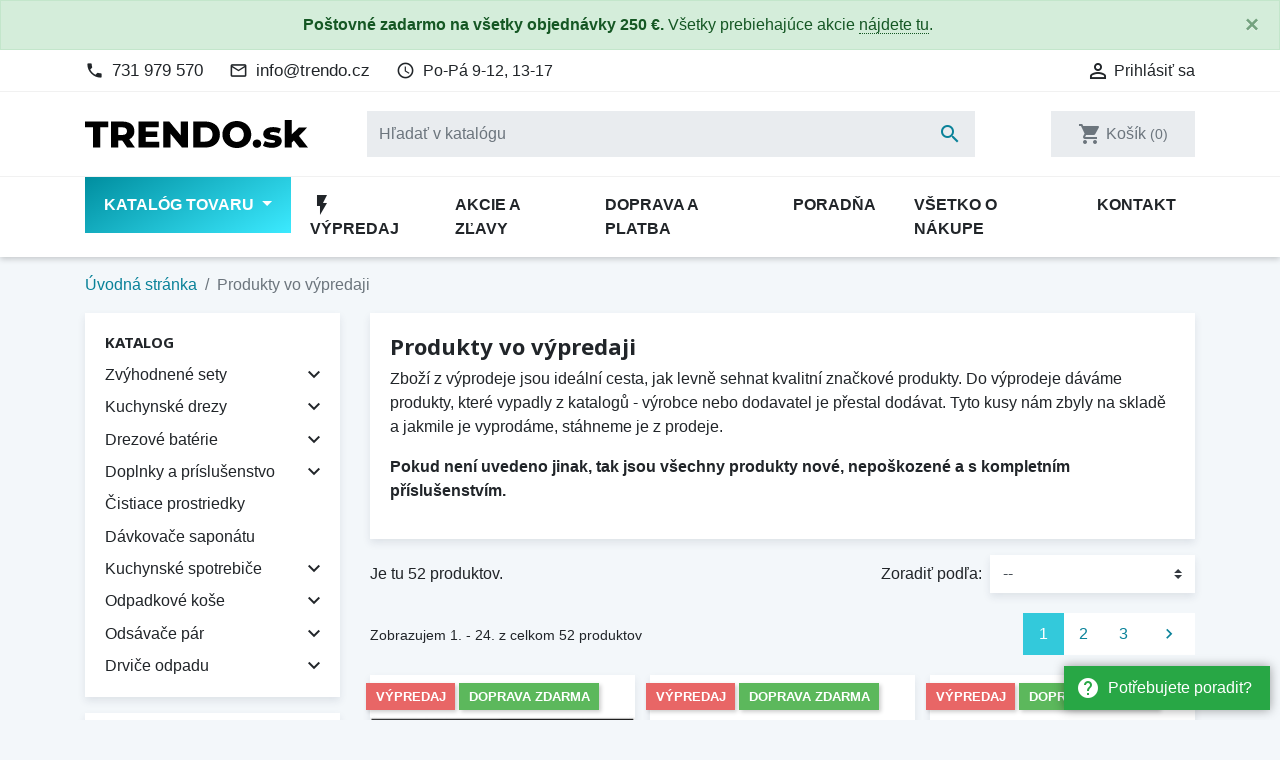

--- FILE ---
content_type: text/html; charset=utf-8
request_url: https://www.trendo.sk/vyprodej
body_size: 29289
content:
<!doctype html>
<html lang="sk">

  <head>
    
      
  <link rel="preconnect" href="//fonts.gstatic.com/" crossorigin>
<link rel="preconnect" href="//ajax.googleapis.com" crossorigin>
<script type="text/javascript">
    WebFontConfig = {
        google: { families: [ 'Noto+Sans:400,700' ] }
    };
    (function() {
        var wf = document.createElement('script');
        wf.src = 'https://ajax.googleapis.com/ajax/libs/webfont/1/webfont.js';
        wf.type = 'text/javascript';
        wf.async = 'true';
        var s = document.getElementsByTagName('script')[0];
        s.parentNode.insertBefore(wf, s);
    })(); </script>


  <meta charset="utf-8">


  <meta http-equiv="x-ua-compatible" content="ie=edge">


  <!-- Preconnect to marketing services -->
  <link rel="preconnect" href="//connect.facebook.net">
  <link rel="preconnect" href="//googleads.g.doubleclick.net">
  <link rel="preconnect" href="//v2.zopim.com">
  <link rel="preconnect" href="//www.facebook.com">
  <link rel="preconnect" href="//www.google-analytics.com">
  <link rel="preconnect" href="//www.google.com">
  <link rel="preconnect" href="//www.google.cz">
  <link rel="preconnect" href="//www.googleadservices.com">


  <!-- Meta information -->
  <title>Produkty ve výprodeji | Trendo.sk</title>
  <meta name="description" content="">
  
        
      <link rel="canonical" href="https://www.trendo.sk/vyprodej">
    
        
  
<meta property="og:title" content="Produkty ve výprodeji | Trendo.sk"/>
<meta property="og:description" content=""/>
<meta property="og:type" content="website"/>
<meta property="og:url" content="https://www.trendo.sk/vyprodej"/>
<meta property="og:site_name" content="Trendo.sk"/>

    <meta property="og:image" content="https://www.trendo.skhttps://www.trendo.sk/img/trendosk-logo-1578850807.jpg"/>
<script type="application/ld+json">
{
    "@context" : "http://schema.org",
    "@type" : "Organization",
    "name" : "Trendo.sk",
    "url" : "https://www.trendo.sk/"
            ,"logo": {
           "@type": "ImageObject",
           "url":"https://www.trendo.sk/img/trendosk-logo-1578850807.jpg"
        }
    }

</script>

<script type="application/ld+json">
{
    "@context":"http://schema.org",
    "@type":"WebPage",
    "isPartOf": {
        "@type":"WebSite",
        "url":  "https://www.trendo.sk/",
        "name": "Trendo.sk"
    },
    "name": "Produkty ve výprodeji | Trendo.sk",
    "url":  "https://www.trendo.sk/vyprodej"
}


</script>
<script type="application/ld+json">
    {
    "@context": "https://schema.org",
    "@type": "BreadcrumbList",
    "itemListElement": [
        {
    "@type": "ListItem",
    "position": 1,
    "name": "Úvodná stránka",
    "item": "https://www.trendo.sk/"
    },        {
    "@type": "ListItem",
    "position": 2,
    "name": "Produkty vo výpredaji",
    "item": "https://www.trendo.sk/index.php?controller=onsale-products"
    }    ]
    }
    </script>

                  

                                
                            <link rel="next" href="https://www.trendo.sk/vyprodej?page=2">
        



  <meta name="viewport" content="width=device-width, initial-scale=1">



  <link rel="icon" type="image/vnd.microsoft.icon" href="https://www.trendo.sk/img/favicon.ico?1578850819">
  <link rel="shortcut icon" type="image/x-icon" href="https://www.trendo.sk/img/favicon.ico?1578850819">



    <link rel="stylesheet" href="https://www.trendo.sk/themes/trendo/assets/cache/theme-c35031185.css" type="text/css" media="all">



  

  <script type="text/javascript">
        var dm_hash = "3GU8JRP1F";
        var dm_mode = 0;
        var prestashop = {"cart":{"products":[],"totals":{"total":{"type":"total","label":"Spolu","amount":0,"value":"0,00\u00a0\u20ac"},"total_including_tax":{"type":"total","label":"Celkom (s DPH)","amount":0,"value":"0,00\u00a0\u20ac"},"total_excluding_tax":{"type":"total","label":"Celkom (bez DPH)","amount":0,"value":"0,00\u00a0\u20ac"}},"subtotals":{"products":{"type":"products","label":"Medzis\u00fa\u010det","amount":0,"value":"0,00\u00a0\u20ac"},"discounts":null,"shipping":{"type":"shipping","label":"Doprava","amount":0,"value":""},"tax":{"type":"tax","label":"vr\u00e1tane DPH","amount":0,"value":"0,00\u00a0\u20ac"}},"products_count":0,"summary_string":"Produkty","vouchers":{"allowed":1,"added":[]},"discounts":[],"minimalPurchase":0,"minimalPurchaseRequired":""},"currency":{"id":2,"name":"Euro","iso_code":"EUR","iso_code_num":"978","sign":"\u20ac"},"customer":{"lastname":null,"firstname":null,"email":null,"birthday":null,"newsletter":null,"newsletter_date_add":null,"optin":null,"website":null,"company":null,"siret":null,"ape":null,"is_logged":false,"gender":{"type":null,"name":null},"addresses":[]},"country":{"id_zone":"2","id_currency":"1","call_prefix":"421","iso_code":"SK","active":"1","contains_states":"0","need_identification_number":"0","need_zip_code":"1","zip_code_format":"","display_tax_label":"1","name":"Slovensko","id":37},"language":{"name":"Sloven\u0161tina","iso_code":"sk","locale":"sk-SK","language_code":"sk-SK","active":"1","is_rtl":"0","date_format_lite":"d.m.Y","date_format_full":"d.m.Y H:i:s","id":2},"page":{"title":"","canonical":"https:\/\/www.trendo.sk\/vyprodej","meta":{"title":"Produkty ve v\u00fdprodeji | Trendo.sk","description":"","keywords":"","robots":"index"},"page_name":"module-tox_core-onsaleproducts","body_classes":{"lang-sk":true,"lang-rtl":false,"country-SK":true,"currency-EUR":true,"layout-left-column":true,"page-":true,"tax-display-enabled":true,"page-customer-account":false},"admin_notifications":[],"password-policy":{"feedbacks":{"0":"Ve\u013emi slab\u00e9","1":"Slab\u00e9","2":"priemern\u00e9","3":"Siln\u00e9","4":"Ve\u013emi siln\u00e9","Straight rows of keys are easy to guess":"Skupiny rovnak\u00fdch znakov je ve\u013emi \u013eahk\u00e9 uh\u00e1dnu\u0165","Short keyboard patterns are easy to guess":"Kr\u00e1tke kombin\u00e1cie znakov sa daj\u00fa \u013eahko uh\u00e1dnu\u0165","Use a longer keyboard pattern with more turns":"Pou\u017eite dlh\u0161iu kombin\u00e1ciu znakov z r\u00f4znych radov kl\u00e1vesnice","Repeats like \"aaa\" are easy to guess":"Opakovanie p\u00edsmen ako \u201eaaa\u201c sa d\u00e1 \u013eahko uh\u00e1dnu\u0165","Repeats like \"abcabcabc\" are only slightly harder to guess than \"abc\"":"Opakovania ako \u201eabcabcabc\u201c je len o nie\u010do \u0165a\u017e\u0161ie uh\u00e1dnu\u0165 ako \u201eabc\u201c","Sequences like abc or 6543 are easy to guess":"Re\u0165azce ako \"abc\" alebo \"6543\" sa daj\u00fa \u013eahko uh\u00e1dnu\u0165","Recent years are easy to guess":"Posledn\u00e9 roky je \u013eahk\u00e9 uh\u00e1dnu\u0165","Dates are often easy to guess":"D\u00e1tumy sa daj\u00fa \u013eahko uh\u00e1dnu\u0165","This is a top-10 common password":"Toto je jedno z 10 najpou\u017e\u00edvanej\u0161\u00edch hesiel","This is a top-100 common password":"Toto je jedno zo 100 najpou\u017e\u00edvanej\u0161\u00edch hesiel","This is a very common password":"Toto je jedno z najpou\u017e\u00edvanej\u0161\u00edch hesiel","This is similar to a commonly used password":"Toto heslo je ve\u013emi podobn\u00e9 \u010dasto pou\u017e\u00edvan\u00e9mu heslu","A word by itself is easy to guess":"Slovo samo o sebe je \u013eahk\u00e9 uh\u00e1dnu\u0165","Names and surnames by themselves are easy to guess":"Men\u00e1 a priezvisk\u00e1 sa daj\u00fa \u013eahko uh\u00e1dnu\u0165","Common names and surnames are easy to guess":"Be\u017en\u00e9 men\u00e1 a priezvisk\u00e1 sa daj\u00fa \u013eahko uh\u00e1dnu\u0165","Use a few words, avoid common phrases":"Pou\u017eite nieko\u013eko slov a vyhnite sa be\u017en\u00fdm fr\u00e1zam","No need for symbols, digits, or uppercase letters":"Nie je potrebn\u00e9 pou\u017e\u00edva\u0165 symboly, \u010d\u00edsla alebo ve\u013ek\u00e9 p\u00edsmen\u00e1","Avoid repeated words and characters":"Vyhnite sa opakovaniu slov a znakov","Avoid sequences":"Vyhnite sa sekvencii znakov","Avoid recent years":"Vyhnite sa posledn\u00fdm rokom","Avoid years that are associated with you":"Vyhnite sa rokom, ktor\u00e9 s\u00fa s vami spojen\u00e9","Avoid dates and years that are associated with you":"Vyhnite sa d\u00e1tumom a rokom, ktor\u00e9 s\u00fa s vami spojen\u00e9","Capitalization doesn't help very much":"Ve\u013ek\u00e9 p\u00edsmen\u00e1 nemaj\u00fa skoro \u017eiadny v\u00fdznam","All-uppercase is almost as easy to guess as all-lowercase":"V\u0161etky ve\u013ek\u00e9 p\u00edsmen\u00e1 sa daj\u00fa uh\u00e1dnu\u0165 takmer rovnako \u013eahko ako v\u0161etky mal\u00e9 p\u00edsmen\u00e1","Reversed words aren't much harder to guess":"Obr\u00e1ten\u00e9 slov\u00e1 nie je o moc \u0165a\u017e\u0161ie uh\u00e1dnu\u0165","Predictable substitutions like '@' instead of 'a' don't help very much":"Predv\u00eddate\u013en\u00e9 z\u00e1meny ako \"@\" namiesto \"a\" ve\u013emi nepom\u00e1haj\u00fa","Add another word or two. Uncommon words are better.":"Pridajte \u010fal\u0161ie slovo alebo dve. Lep\u0161ie s\u00fa nezvy\u010dajn\u00e9 slov\u00e1."}}},"shop":{"name":"Trendo.sk","logo":"https:\/\/www.trendo.sk\/img\/trendosk-logo-1578850807.jpg","stores_icon":"https:\/\/www.trendo.sk\/img\/logo_stores.png","favicon":"https:\/\/www.trendo.sk\/img\/favicon.ico"},"core_js_public_path":"\/themes\/","urls":{"base_url":"https:\/\/www.trendo.sk\/","current_url":"https:\/\/www.trendo.sk\/vyprodej","shop_domain_url":"https:\/\/www.trendo.sk","img_ps_url":"https:\/\/www.trendo.sk\/img\/","img_cat_url":"https:\/\/www.trendo.sk\/img\/c\/","img_lang_url":"https:\/\/www.trendo.sk\/img\/l\/","img_prod_url":"https:\/\/www.trendo.sk\/img\/p\/","img_manu_url":"https:\/\/www.trendo.sk\/img\/m\/","img_sup_url":"https:\/\/www.trendo.sk\/img\/su\/","img_ship_url":"https:\/\/www.trendo.sk\/img\/s\/","img_store_url":"https:\/\/www.trendo.sk\/img\/st\/","img_col_url":"https:\/\/www.trendo.sk\/img\/co\/","img_url":"https:\/\/www.trendo.sk\/themes\/trendo\/assets\/img\/","css_url":"https:\/\/www.trendo.sk\/themes\/trendo\/assets\/css\/","js_url":"https:\/\/www.trendo.sk\/themes\/trendo\/assets\/js\/","pic_url":"https:\/\/www.trendo.sk\/upload\/","theme_assets":"https:\/\/www.trendo.sk\/themes\/trendo\/assets\/","theme_dir":"https:\/\/www.trendo.sk\/themes\/trendo\/","pages":{"address":"https:\/\/www.trendo.sk\/adresa","addresses":"https:\/\/www.trendo.sk\/moje-adresy","authentication":"https:\/\/www.trendo.sk\/prihlaseni","manufacturer":"https:\/\/www.trendo.sk\/znacky","cart":"https:\/\/www.trendo.sk\/kosik","category":"https:\/\/www.trendo.sk\/index.php?controller=category","cms":"https:\/\/www.trendo.sk\/index.php?controller=cms","contact":"https:\/\/www.trendo.sk\/kontakt","discount":"https:\/\/www.trendo.sk\/moje-slevove-vouchery","guest_tracking":"https:\/\/www.trendo.sk\/sledovani-objednavky-hoste","history":"https:\/\/www.trendo.sk\/historie-objednavek","identity":"https:\/\/www.trendo.sk\/osobni-udaje","index":"https:\/\/www.trendo.sk\/","my_account":"https:\/\/www.trendo.sk\/muj-ucet","order_confirmation":"https:\/\/www.trendo.sk\/potvrzeni-objednavky","order_detail":"https:\/\/www.trendo.sk\/index.php?controller=order-detail","order_follow":"https:\/\/www.trendo.sk\/sledovani-objednavky","order":"https:\/\/www.trendo.sk\/pokladna","order_return":"https:\/\/www.trendo.sk\/index.php?controller=order-return","order_slip":"https:\/\/www.trendo.sk\/dobropis","pagenotfound":"https:\/\/www.trendo.sk\/stranka-nenalezena","password":"https:\/\/www.trendo.sk\/obnova-hesla","pdf_invoice":"https:\/\/www.trendo.sk\/index.php?controller=pdf-invoice","pdf_order_return":"https:\/\/www.trendo.sk\/index.php?controller=pdf-order-return","pdf_order_slip":"https:\/\/www.trendo.sk\/index.php?controller=pdf-order-slip","prices_drop":"https:\/\/www.trendo.sk\/slevy","product":"https:\/\/www.trendo.sk\/index.php?controller=product","registration":"https:\/\/www.trendo.sk\/registracia","search":"https:\/\/www.trendo.sk\/vyhledavani","sitemap":"https:\/\/www.trendo.sk\/mapa-stranek","stores":"https:\/\/www.trendo.sk\/prodejny","supplier":"https:\/\/www.trendo.sk\/dodavatele","new_products":"https:\/\/www.trendo.sk\/novinky","brands":"https:\/\/www.trendo.sk\/znacky","register":"https:\/\/www.trendo.sk\/registracia","order_login":"https:\/\/www.trendo.sk\/pokladna?login=1"},"alternative_langs":[],"actions":{"logout":"https:\/\/www.trendo.sk\/?mylogout="},"no_picture_image":{"bySize":{"small_default":{"url":"https:\/\/www.trendo.sk\/img\/p\/sk-default-small_default.jpg","width":98,"height":98},"cart_default":{"url":"https:\/\/www.trendo.sk\/img\/p\/sk-default-cart_default.jpg","width":125,"height":125},"pdt_180":{"url":"https:\/\/www.trendo.sk\/img\/p\/sk-default-pdt_180.jpg","width":180,"height":180},"pdt_300":{"url":"https:\/\/www.trendo.sk\/img\/p\/sk-default-pdt_300.jpg","width":300,"height":300},"home_default":{"url":"https:\/\/www.trendo.sk\/img\/p\/sk-default-home_default.jpg","width":320,"height":320},"pdt_360":{"url":"https:\/\/www.trendo.sk\/img\/p\/sk-default-pdt_360.jpg","width":360,"height":360},"medium_default":{"url":"https:\/\/www.trendo.sk\/img\/p\/sk-default-medium_default.jpg","width":452,"height":452},"pdt_540":{"url":"https:\/\/www.trendo.sk\/img\/p\/sk-default-pdt_540.jpg","width":540,"height":540},"pdt_590":{"url":"https:\/\/www.trendo.sk\/img\/p\/sk-default-pdt_590.jpg","width":590,"height":590},"large_default":{"url":"https:\/\/www.trendo.sk\/img\/p\/sk-default-large_default.jpg","width":800,"height":800}},"small":{"url":"https:\/\/www.trendo.sk\/img\/p\/sk-default-small_default.jpg","width":98,"height":98},"medium":{"url":"https:\/\/www.trendo.sk\/img\/p\/sk-default-pdt_360.jpg","width":360,"height":360},"large":{"url":"https:\/\/www.trendo.sk\/img\/p\/sk-default-large_default.jpg","width":800,"height":800},"original":{"url":"https:\/\/www.trendo.sk\/img\/p\/sk-default-large_default.jpg","width":800,"height":800},"legend":""}},"configuration":{"display_taxes_label":true,"display_prices_tax_incl":true,"is_catalog":false,"show_prices":true,"opt_in":{"partner":false},"quantity_discount":{"type":"discount","label":"Jednotkov\u00e1 z\u013eava"},"voucher_enabled":1,"return_enabled":0},"field_required":[],"breadcrumb":{"links":[{"title":"\u00davodn\u00e1 str\u00e1nka","url":"https:\/\/www.trendo.sk\/"},{"title":"Produkty vo v\u00fdpredaji","url":"https:\/\/www.trendo.sk\/index.php?controller=onsale-products"}],"count":2},"link":{"protocol_link":"https:\/\/","protocol_content":"https:\/\/"},"time":1768921915,"static_token":"8d52580b9041224ee58218e4d37c76f8","token":"78e51e9f1c3b7508d255028f630a669c","debug":false,"modules":{"fsmetagenerator":null}};
      </script>



  <script async src="https://www.googletagmanager.com/gtag/js?id=G-ES098M31B9"></script>
<script>
  window.dataLayer = window.dataLayer || [];
  function gtag(){dataLayer.push(arguments);}

  gtag('consent', 'default', {
    'ad_storage': 'granted',
    'analytics_storage': 'granted',
    'ad_user_data': 'granted',
    'ad_personalization': 'granted'
  });

  gtag('js', new Date());
  gtag(
    'config',
    'G-ES098M31B9',
    {
      'debug_mode':false
                      }
  );
</script>


                <!-- Měřicí kód Pixel Facebook.com (www.psmoduly.cz / www.openservis.cz) - begin -->
                
        <script>
        if (typeof shaim_facebook_pixel_ajax_postfields === 'undefined') {
        var shaim_facebook_pixel_ajax_postfields = {};
        }
        var shaim_facebook_pixel_ajax_url = 'https://graph.facebook.com/v24.0/467329227007667/events?access_token=[base64]';
        </script>
        <!-- ConversionAjaxCall - OnlyPixel - begin -->
        <script>
         shaim_facebook_pixel_ajax_postfields['OnlyPixel'] = '[{"event_time":1768921915,"event_source_url":"https:\/\/www.trendo.sk\/vyprodej","action_source":"website","user_data":{"external_id":"61f97a3d330cfe48dfde60ff01101f439c2e08025bcc240915c0f9402b70ab1a","client_ip_address":"3.18.108.237","client_user_agent":"Mozilla\/5.0 (Macintosh; Intel Mac OS X 10_15_7) AppleWebKit\/537.36 (KHTML, like Gecko) Chrome\/131.0.0.0 Safari\/537.36; ClaudeBot\/1.0; +claudebot@anthropic.com)"},"event_name":"PageView","event_id":"pageview_696f9b3b4c326","custom_data":[]}]';
        </script>
        <!-- ConversionAjaxCall - OnlyPixel - end -->
        
<link rel='preconnect' href='https://www.facebook.com' />
<link rel='dns-prefetch' href='https://www.facebook.com' />
<link rel='preconnect' href='https://www.facebook.net' />
<link rel='dns-prefetch' href='https://www.facebook.net' />
<!-- Facebook Pixel Code -->
<script>
!function(f,b,e,v,n,t,s){if(f.fbq)return;n=f.fbq=function(){n.callMethod?n.callMethod.apply(n,arguments):n.queue.push(arguments)};if(!f._fbq)f._fbq=n;n.push=n;n.loaded=!0;n.version='2.0';n.queue=[];t=b.createElement(e);t.async=!0;t.src=v;s=b.getElementsByTagName(e)[0];s.parentNode.insertBefore(t,s)}(window,document,'script','//connect.facebook.net/cs_CZ/fbevents.js');
fbq('consent', 'grant');
fbq('init', '467329227007667', {
                'external_id': '61f97a3d330cfe48dfde60ff01101f439c2e08025bcc240915c0f9402b70ab1a',
            });
fbq('track', 'PageView', {}, {eventID: 'pageview_696f9b3b4c326'});
</script>
<noscript>
<img height='1' width='1' style='display:none' src='https://www.facebook.com/tr?id=467329227007667&ev=PageView&noscript=1'/>
</noscript>
<!-- End Facebook Pixel Code -->
                <!-- Měřicí kód Pixel Facebook.com (www.psmoduly.cz / www.openservis.cz) - end -->




    
  </head>

  <body id="module-tox_core-onsaleproducts" class="lang-sk country-sk currency-eur layout-left-column page tax-display-enabled">

          <a href="/kontakt" class="help-prompt-desktop">
        <i class="material-icons mr-2">help</i>Potřebujete poradit?
      </a>
     
      <div class="help-prompt-mobile">
                  <a href="/kontakt" class="btn full-version"><i class="material-icons mr-2">help</i><span>Potřebujete poradit?</a>
          <a href="/kontakt" class="btn short-version"><i class="material-icons mr-2">help</i><span>Kontakt</a>
                          <a href="/kosik?action=show" class="btn full-version"><i class="material-icons mr-2">shopping_cart</i>Jít k pokladně</a>
          <a href="/kosik?action=show" class="btn short-version"><i class="material-icons mr-2">shopping_cart</i>K pokladně</a>
              </div>

    
      <div class="modal fade tox-mainmenu tox-mainmenu--mobile" id="toxMainmenuMobile" tabindex="-1" role="dialog"
  data-modal-hide-mobile>
  <div class="modal-dialog modal-dialog__offcanvas" role="document">
    <div class="modal-content">
      <div class="modal-header">
        <button type="button" class="close" data-dismiss="modal" aria-label="Zavrieť">
          <span aria-hidden="true">&times;</span>
        </button>
      </div>
      <div class="modal-body">
        <nav class="navbar">
          <ul class="navbar-nav">
                                          <li class="nav-item with-submenu menu-item-full-width menu-item-with-categories menu-item-highlighted">
                  <div class="nav-row">
                    <a class="nav-link" href="/2-katalog" >Katalóg tovaru</a>
                    <div class="submenu-toggler collapsed" data-toggle="collapse"
                      data-target="#toxMainmenuCollapse1" aria-expanded="false">
                      <i class="material-icons add">add</i>
                      <i class="material-icons remove">remove</i>
                    </div>
                  </div>
                  <div class="collapse submenu" id="toxMainmenuCollapse1">
                    <div class="menu-categories"><div class="row half-gutters">
	<div class="col-xl-6 col-12 menu-category">
		<a href="/117-zvyhodnene-sety" class="image">
			<img class="img-fluid" src="/c/117-category_default_2x/zvyhodnene-sety.jpg" alt="Zvýhodnené sety">
		</a>
		<div class="category-content-wrapper">
			<a href="/117-zvyhodnene-sety" class="name">Zvýhodnené sety</a>
			<div class="subcategories"><a href="/142-granitovy-drez-baterie">Granitový drez + batérie</a><a href="/147-nerezovy-drez-baterie">Nerezový drez + batérie</a><a href="/127-tectonite-drez-baterie">Tectonite drez + batérie</a>
			</div>
		</div>
	</div>
	<div class="col-xl-6 col-12 menu-category">
		<a href="/254-kuchynske-drezy" class="image">
			<img class="img-fluid" src="/c/254-category_default_2x/kuchynske-drezy.jpg" alt="Kuchynské drezy">
		</a>
		<div class="category-content-wrapper">
			<a href="/254-kuchynske-drezy" class="name">Kuchynské drezy</a>
			<div class="subcategories"><a href="/94-granitove-drezy">Granitové drezy</a><a href="/96-nerezove-drezy">Nerezové drezy</a><a href="/111-tectonite-drezy">Tectonite drezy</a><a href="/153-keramicke-drezy">Keramické drezy</a>
			</div>
		</div>
	</div>
	<div class="col-xl-6 col-12 menu-category">
		<a href="/85-drezove-baterie" class="image">
			<img class="img-fluid" src="/c/85-category_default_2x/drezove-baterie.jpg" alt="Drezové batérie">
		</a>
		<div class="category-content-wrapper">
			<a href="/85-drezove-baterie" class="name">Drezové batérie</a>
			<div class="subcategories"><a href="/229-stojankove-bez-sprchy">Stojánkové bez sprchy</a><a href="/230-stojankove-s-vytahovacou-koncovkou">Stojánkové s vyťahovacou koncovkou</a><a href="/231-stojankove-so-sprchou">Stojánkové so sprchou</a><a href="/133-granitove-baterie-bez-sprchy">Granitové bez sprchy</a><a href="/135-granitove-baterie-s-vytahovacou-koncovkou">Granitové s vyťahovacou koncovkou</a><a href="/136-granitove-baterie-so-sprchou">Granitové so sprchou</a><a href="/88-baterie-vhodne-pre-montaz-pod-okno">Vhodné pre montáž pod okno</a><a href="/284-2v1-na-filtrovanu-i-uzitkovu-vodu">2v1 - na filtrovanú i úžitkovú vodu</a><a href="/134-beztlakove-baterie-pre-ohrievace-vody">Beztlakové batérie</a><a href="/162-retro-baterie">Retro batérie</a><a href="/161-termostaticke-baterie">Termostatické batérie</a><a href="/160-nastenne-baterie">Nástenné batérie</a><a href="/190-prislusenstvo">Príslušenstvo</a>
			</div>
		</div>
	</div>
	<div class="col-xl-6 col-12 menu-category">
		<a href="/81-doplnky-a-prislusenstvo" class="image">
			<img class="img-fluid" src="/c/81-category_default_2x/doplnky-a-prislusenstvo.jpg" alt="Doplnky a príslušenstvo">
		</a>
		<div class="category-content-wrapper">
			<a href="/81-doplnky-a-prislusenstvo" class="name">Doplnky a príslušenstvo</a>
			<div class="subcategories"><a href="/82-pripravne-dosky">Prípravné dosky</a><a href="/83-ostatne-doplnky-a-prislusenstvo">Ostatné</a><a href="/84-odkvapkavace-kose-na-riad">Odkvapkávače, koše na riad</a><a href="/131-misky-do-drezov">Misky do drezov</a><a href="/323-excentricke-ovladanie">Excentrické ovládanie</a><a href="/324-alternativne-komponenty-drezu">Alternatívne komponenty drezu</a><a href="/325-drziaky-a-kolajnicky">Držiaky a koľajničky</a><a href="/326-sifony">Sifóny</a><a href="/328-prichytky">Príchytky</a><a href="/329-vystuze-podlozky-zaslepky">Výstuže, podložky, záslepky</a><a href="/330-vypusty-a-ich-krytky">Výpusty a ich krytky</a><a href="/331-vrtaky-a-lisy">Vrtáky a lisy</a><a href="/332-montazny-material">Montážny materiál</a><a href="/333-adaptery-na-drvice">Adaptéry na drviče</a>
			</div>
		</div>
	</div>
	<div class="col-xl-6 col-12 menu-category">
		<a href="/79-cistiace-prostriedky" class="image">
			<img class="img-fluid" src="/c/79-category_default_2x/cistiace-prostriedky.jpg" alt="Čistiace prostriedky">
		</a>
		<div class="category-content-wrapper">
			<a href="/79-cistiace-prostriedky" class="name">Čistiace prostriedky</a>
			<div class="subcategories">
			</div>
		</div>
	</div>
	<div class="col-xl-6 col-12 menu-category">
		<a href="/232-davkovace-saponatu" class="image">
			<img class="img-fluid" src="/c/232-category_default_2x/davkovace-saponatu.jpg" alt="Dávkovače saponátu">
		</a>
		<div class="category-content-wrapper">
			<a href="/232-davkovace-saponatu" class="name">Dávkovače saponátu</a>
			<div class="subcategories">
			</div>
		</div>
	</div>
	<div class="col-xl-6 col-12 menu-category">
		<a href="/176-vstavane-spotrebice" class="image">
			<img class="img-fluid" src="/c/176-category_default_2x/vstavane-spotrebice.jpg" alt="Kuchynské spotrebiče">
		</a>
		<div class="category-content-wrapper">
			<a href="/176-vstavane-spotrebice" class="name">Kuchynské spotrebiče</a>
			<div class="subcategories"><a href="/177-rury">Rúry</a><a href="/302-vinoteky">Vinotéky</a><a href="/178-mikrovlnne-rury">Mikrovlnné rúry</a><a href="/179-varne-dosky">Varné dosky</a><a href="/183-umyvacky-riadu">Umývačky riadu</a><a href="/185-ohrievacie-zasuvky">Ohrievacie zásuvky</a><a href="/187-kavovary">Kávovary</a><a href="/188-rustikalne">Rustikálne</a><a href="/189-vakuovacie-zasuvky">Vákuovacie zásuvky</a><a href="/287-chladnicky-a-mraznicky">Chladničky a mrazničky</a>
			</div>
		</div>
	</div>
	<div class="col-xl-6 col-12 menu-category">
		<a href="/22-odpadkove-kose" class="image">
			<img class="img-fluid" src="/c/22-category_default_2x/odpadkove-kose.jpg" alt="Odpadkové koše">
		</a>
		<div class="category-content-wrapper">
			<a href="/22-odpadkove-kose" class="name">Odpadkové koše</a>
			<div class="subcategories"><a href="/270-s-celnym-vysuvom">S čelným výsuvom</a><a href="/271-s-rucnym-vysuvom">S ručným výsuvom</a><a href="/272-do-zasuvky">Do zásuvky</a><a href="/273-na-dvierka">Na dvierka</a><a href="/269-do-pracovnej-dosky">Do pracovnej dosky</a><a href="/23-doplnky-a-nahradne-diely">Doplnky a náhradné diely</a>
			</div>
		</div>
	</div>
	<div class="col-xl-6 col-12 menu-category">
		<a href="/17-odsavace-par" class="image">
			<img class="img-fluid" src="/c/17-category_default_2x/odsavace-par.jpg" alt="Odsávače pár">
		</a>
		<div class="category-content-wrapper">
			<a href="/17-odsavace-par" class="name">Odsávače pár</a>
			<div class="subcategories"><a href="/73-kominove-odsavace-par">Komínové</a><a href="/72-vstavane-odsavace-par">Vstavané</a><a href="/75-ostrovcekove-odsavace-par">Ostrovčekové</a><a href="/76-stropne-odsavace-par">Stropné</a><a href="/77-vysuvne-odsavace-par">Výsuvné</a><a href="/174-do-pracovnej-dosky">Do pracovnej dosky</a><a href="/173-rustikalne">Rustikálne</a><a href="/18-prislusenstvo-k-odsavacom-par">Príslušenstvo</a>
			</div>
		</div>
	</div>
	<div class="col-xl-6 col-12 menu-category">
		<a href="/171-drvice-odpadu" class="image">
			<img class="img-fluid" src="/c/171-category_default_2x/drvice-odpadu.jpg" alt="Drviče odpadu">
		</a>
		<div class="category-content-wrapper">
			<a href="/171-drvice-odpadu" class="name">Drviče odpadu</a>
			<div class="subcategories"><a href="/318-prislusenstvo">Príslušenstvo</a>
			</div>
		</div>
	</div></div></div>
                  </div>
                </li>
                                                        <li class="nav-item ">
                  <a class="nav-link" href="/vyprodej" ><i class="material-icons">flash_on</i> Výpredaj</a>
                </li>
                                                        <li class="nav-item ">
                  <a class="nav-link" href="/content/11-preco-nakupit-u-nas" >Akcie a zľavy</a>
                </li>
                                                        <li class="nav-item ">
                  <a class="nav-link" href="/content/1-dodani-platba" >Doprava a platba</a>
                </li>
                                                        <li class="nav-item ">
                  <a class="nav-link" href="/poradna" >Poradňa</a>
                </li>
                                                        <li class="nav-item ">
                  <a class="nav-link" href="/content/104-vsetko-o-nakupe" >Všetko o nákupe</a>
                </li>
                                                        <li class="nav-item ">
                  <a class="nav-link" href="/kontakt" >Kontakt</a>
                </li>
                                    </ul>
        </nav>
        
        <div id="_mobile_currency_selector"></div>
        <div id="_desktop_language_selector"></div>
      </div>
    </div>
  </div>
</div>

    

    <main>
      
              

      <header id="header" class="l-header">
        
          
  <div class="header-banner">
    <div class="alert alert-success  text-center alert-dismissible mb-0 fade show" role="alert" data-closablebannerid="banner45312">
  <strong>Poštovné zadarmo na všetky objednávky 250&nbsp;€.</strong> <br class="d-inline-block d-md-none">Všetky prebiehajúce akcie <a class="a-dotted" style="color:#155724;" href="/content/11-proc-nakoupit-u-nas">nájdete tu</a>.
  <button type="button" class="close" data-dismiss="alert" aria-label="Close">
    <span aria-hidden="true">&times;</span>
  </button>
</div>
  </div>



  <nav class="header-nav border-bottom">
    <div class="container header__container">
            <div class="row d-none d-md-flex align-items-center justify-content-between">
        <div class="col-auto d-flex align-items-center">
            <span class="header-contact-desktop-1"><i class="material-icons mr-2">phone</i><a href="tel:+420731979570">731 979 570</a></span>
<span class="header-contact-desktop-2"><i class="material-icons mr-2">mail_outline</i><a href="mailto:info@trendo.cz">info@trendo.cz</a></span>
<span class="header-contact-desktop-3 d-none d-lg-flex"><i class="material-icons mr-2">access_time</i><span>Po-Pá 9-12, 13-17</span></span>
           
        </div>
        <div class="col-auto d-flex align-items-center displayNav2 right-nav">
            <div id="_desktop_user_info">
  <div class="user-info">
      <a href="https://www.trendo.sk/muj-ucet" class="" title="Prihlásiť sa do Vášho zákazníckeho účtu" rel="nofollow">
      <i class="material-icons">&#xE7FF;</i>&nbsp;<span class="d-none d-md-inline">Prihlásiť sa</span>
    </a>
    </div>
</div>

        </div>
      </div>

            <div class="d-md-none header--mobile no-gutters">
        <div class="col-8">
          <div class="top-logo" id="_mobile_logo"></div>
        </div>
        <div class="col-4 mobile-user right-nav">
          <div id="_mobile_user_info"></div>
          <div id="_mobile_cart" class="mobile-cart flex-shrink-0"></div>
        </div>
      </div>
    </div>
  </nav>



    <div class="header-top border-bottom d-none d-md-block">
    <div class="container">
      <div class="row align-items-center">
        <div class="col-auto" id="_desktop_logo">
          <a href="https://www.trendo.sk/" class="d-block">
            <img class="logo img-fluid" src="/img/logos/trendosk.svg" alt="Trendo.sk">
          </a>
        </div>
        <div class="col">
          <!-- Block search module TOP -->
<div class="search-widget align-self-center py-3" data-search-widget data-search-controller-url="//www.trendo.sk/vyhledavani">
	<form method="get" action="//www.trendo.sk/vyhledavani">
		<input type="hidden" name="controller" value="search">
		<div class="input-group">
			<input class="form-control" type="text" name="s" value="" placeholder="Hľadať v katalógu" aria-label="Vyhľadávanie">
			<button type="submit" class="btn btn-link">
				<i class="material-icons search">&#xE8B6;</i>
				<span class="d-none">Vyhľadávanie</span>
			</button>
		</div>
	</form>
</div>
<!-- /Block search module TOP -->

        </div>
        <div class="col-auto">
          <div id="_desktop_cart" class="ml-3">
  <div class="blockcart cart-preview inactive" data-refresh-url="//www.trendo.sk/module/ps_shoppingcart/ajax">
    <div class="shopping-cart">
              <span><i class="material-icons blockcart__icon">shopping_cart</i></span>
        <span class="visible--desktop blockcart__label">Košík</span>
        <span class="cart-products-count small blockcart__count">(0)</span>
          </div>
  </div>
</div>

        </div>
      </div>
    </div>
  </div>
  <div class="tox-mainmenu tox-mainmenu--desktop">
  <div class="container">

    <nav class="navbar navbar--desktop d-none d-xl-flex">
      <ul class="navbar-nav">
                              <li class="nav-item dropdown menu-item-full-width menu-item-with-categories menu-item-highlighted">
              <a class="nav-link dropdown-toggle" href="/2-katalog"                 id="toxMainmenuDropdown1" aria-haspopup="true" aria-expanded="false">
                Katalóg tovaru
              </a>
              <div class="dropdown-menu" aria-labelledby="toxMainmenuDropdown1">
                <div class="menu-categories"><div class="row half-gutters">
	<div class="col-xl-6 col-12 menu-category">
		<a href="/117-zvyhodnene-sety" class="image">
			<img class="img-fluid" src="/c/117-category_default_2x/zvyhodnene-sety.jpg" alt="Zvýhodnené sety">
		</a>
		<div class="category-content-wrapper">
			<a href="/117-zvyhodnene-sety" class="name">Zvýhodnené sety</a>
			<div class="subcategories"><a href="/142-granitovy-drez-baterie">Granitový drez + batérie</a><a href="/147-nerezovy-drez-baterie">Nerezový drez + batérie</a><a href="/127-tectonite-drez-baterie">Tectonite drez + batérie</a>
			</div>
		</div>
	</div>
	<div class="col-xl-6 col-12 menu-category">
		<a href="/254-kuchynske-drezy" class="image">
			<img class="img-fluid" src="/c/254-category_default_2x/kuchynske-drezy.jpg" alt="Kuchynské drezy">
		</a>
		<div class="category-content-wrapper">
			<a href="/254-kuchynske-drezy" class="name">Kuchynské drezy</a>
			<div class="subcategories"><a href="/94-granitove-drezy">Granitové drezy</a><a href="/96-nerezove-drezy">Nerezové drezy</a><a href="/111-tectonite-drezy">Tectonite drezy</a><a href="/153-keramicke-drezy">Keramické drezy</a>
			</div>
		</div>
	</div>
	<div class="col-xl-6 col-12 menu-category">
		<a href="/85-drezove-baterie" class="image">
			<img class="img-fluid" src="/c/85-category_default_2x/drezove-baterie.jpg" alt="Drezové batérie">
		</a>
		<div class="category-content-wrapper">
			<a href="/85-drezove-baterie" class="name">Drezové batérie</a>
			<div class="subcategories"><a href="/229-stojankove-bez-sprchy">Stojánkové bez sprchy</a><a href="/230-stojankove-s-vytahovacou-koncovkou">Stojánkové s vyťahovacou koncovkou</a><a href="/231-stojankove-so-sprchou">Stojánkové so sprchou</a><a href="/133-granitove-baterie-bez-sprchy">Granitové bez sprchy</a><a href="/135-granitove-baterie-s-vytahovacou-koncovkou">Granitové s vyťahovacou koncovkou</a><a href="/136-granitove-baterie-so-sprchou">Granitové so sprchou</a><a href="/88-baterie-vhodne-pre-montaz-pod-okno">Vhodné pre montáž pod okno</a><a href="/284-2v1-na-filtrovanu-i-uzitkovu-vodu">2v1 - na filtrovanú i úžitkovú vodu</a><a href="/134-beztlakove-baterie-pre-ohrievace-vody">Beztlakové batérie</a><a href="/162-retro-baterie">Retro batérie</a><a href="/161-termostaticke-baterie">Termostatické batérie</a><a href="/160-nastenne-baterie">Nástenné batérie</a><a href="/190-prislusenstvo">Príslušenstvo</a>
			</div>
		</div>
	</div>
	<div class="col-xl-6 col-12 menu-category">
		<a href="/81-doplnky-a-prislusenstvo" class="image">
			<img class="img-fluid" src="/c/81-category_default_2x/doplnky-a-prislusenstvo.jpg" alt="Doplnky a príslušenstvo">
		</a>
		<div class="category-content-wrapper">
			<a href="/81-doplnky-a-prislusenstvo" class="name">Doplnky a príslušenstvo</a>
			<div class="subcategories"><a href="/82-pripravne-dosky">Prípravné dosky</a><a href="/83-ostatne-doplnky-a-prislusenstvo">Ostatné</a><a href="/84-odkvapkavace-kose-na-riad">Odkvapkávače, koše na riad</a><a href="/131-misky-do-drezov">Misky do drezov</a><a href="/323-excentricke-ovladanie">Excentrické ovládanie</a><a href="/324-alternativne-komponenty-drezu">Alternatívne komponenty drezu</a><a href="/325-drziaky-a-kolajnicky">Držiaky a koľajničky</a><a href="/326-sifony">Sifóny</a><a href="/328-prichytky">Príchytky</a><a href="/329-vystuze-podlozky-zaslepky">Výstuže, podložky, záslepky</a><a href="/330-vypusty-a-ich-krytky">Výpusty a ich krytky</a><a href="/331-vrtaky-a-lisy">Vrtáky a lisy</a><a href="/332-montazny-material">Montážny materiál</a><a href="/333-adaptery-na-drvice">Adaptéry na drviče</a>
			</div>
		</div>
	</div>
	<div class="col-xl-6 col-12 menu-category">
		<a href="/79-cistiace-prostriedky" class="image">
			<img class="img-fluid" src="/c/79-category_default_2x/cistiace-prostriedky.jpg" alt="Čistiace prostriedky">
		</a>
		<div class="category-content-wrapper">
			<a href="/79-cistiace-prostriedky" class="name">Čistiace prostriedky</a>
			<div class="subcategories">
			</div>
		</div>
	</div>
	<div class="col-xl-6 col-12 menu-category">
		<a href="/232-davkovace-saponatu" class="image">
			<img class="img-fluid" src="/c/232-category_default_2x/davkovace-saponatu.jpg" alt="Dávkovače saponátu">
		</a>
		<div class="category-content-wrapper">
			<a href="/232-davkovace-saponatu" class="name">Dávkovače saponátu</a>
			<div class="subcategories">
			</div>
		</div>
	</div>
	<div class="col-xl-6 col-12 menu-category">
		<a href="/176-vstavane-spotrebice" class="image">
			<img class="img-fluid" src="/c/176-category_default_2x/vstavane-spotrebice.jpg" alt="Kuchynské spotrebiče">
		</a>
		<div class="category-content-wrapper">
			<a href="/176-vstavane-spotrebice" class="name">Kuchynské spotrebiče</a>
			<div class="subcategories"><a href="/177-rury">Rúry</a><a href="/302-vinoteky">Vinotéky</a><a href="/178-mikrovlnne-rury">Mikrovlnné rúry</a><a href="/179-varne-dosky">Varné dosky</a><a href="/183-umyvacky-riadu">Umývačky riadu</a><a href="/185-ohrievacie-zasuvky">Ohrievacie zásuvky</a><a href="/187-kavovary">Kávovary</a><a href="/188-rustikalne">Rustikálne</a><a href="/189-vakuovacie-zasuvky">Vákuovacie zásuvky</a><a href="/287-chladnicky-a-mraznicky">Chladničky a mrazničky</a>
			</div>
		</div>
	</div>
	<div class="col-xl-6 col-12 menu-category">
		<a href="/22-odpadkove-kose" class="image">
			<img class="img-fluid" src="/c/22-category_default_2x/odpadkove-kose.jpg" alt="Odpadkové koše">
		</a>
		<div class="category-content-wrapper">
			<a href="/22-odpadkove-kose" class="name">Odpadkové koše</a>
			<div class="subcategories"><a href="/270-s-celnym-vysuvom">S čelným výsuvom</a><a href="/271-s-rucnym-vysuvom">S ručným výsuvom</a><a href="/272-do-zasuvky">Do zásuvky</a><a href="/273-na-dvierka">Na dvierka</a><a href="/269-do-pracovnej-dosky">Do pracovnej dosky</a><a href="/23-doplnky-a-nahradne-diely">Doplnky a náhradné diely</a>
			</div>
		</div>
	</div>
	<div class="col-xl-6 col-12 menu-category">
		<a href="/17-odsavace-par" class="image">
			<img class="img-fluid" src="/c/17-category_default_2x/odsavace-par.jpg" alt="Odsávače pár">
		</a>
		<div class="category-content-wrapper">
			<a href="/17-odsavace-par" class="name">Odsávače pár</a>
			<div class="subcategories"><a href="/73-kominove-odsavace-par">Komínové</a><a href="/72-vstavane-odsavace-par">Vstavané</a><a href="/75-ostrovcekove-odsavace-par">Ostrovčekové</a><a href="/76-stropne-odsavace-par">Stropné</a><a href="/77-vysuvne-odsavace-par">Výsuvné</a><a href="/174-do-pracovnej-dosky">Do pracovnej dosky</a><a href="/173-rustikalne">Rustikálne</a><a href="/18-prislusenstvo-k-odsavacom-par">Príslušenstvo</a>
			</div>
		</div>
	</div>
	<div class="col-xl-6 col-12 menu-category">
		<a href="/171-drvice-odpadu" class="image">
			<img class="img-fluid" src="/c/171-category_default_2x/drvice-odpadu.jpg" alt="Drviče odpadu">
		</a>
		<div class="category-content-wrapper">
			<a href="/171-drvice-odpadu" class="name">Drviče odpadu</a>
			<div class="subcategories"><a href="/318-prislusenstvo">Príslušenstvo</a>
			</div>
		</div>
	</div></div></div>
              </div>
            </li>
                                        <li class="nav-item ">
              <a class="nav-link" href="/vyprodej" ><i class="material-icons">flash_on</i> Výpredaj</a>
            </li>
                                        <li class="nav-item ">
              <a class="nav-link" href="/content/11-preco-nakupit-u-nas" >Akcie a zľavy</a>
            </li>
                                        <li class="nav-item ">
              <a class="nav-link" href="/content/1-dodani-platba" >Doprava a platba</a>
            </li>
                                        <li class="nav-item ">
              <a class="nav-link" href="/poradna" >Poradňa</a>
            </li>
                                        <li class="nav-item ">
              <a class="nav-link" href="/content/104-vsetko-o-nakupe" >Všetko o nákupe</a>
            </li>
                                        <li class="nav-item ">
              <a class="nav-link" href="/kontakt" >Kontakt</a>
            </li>
                        </ul>
    </nav>

    <div class="mobile-menu-actions-wrapper d-flex d-xl-none">
      <button class="btn menu-button d-flex d-xl-none" data-toggle="modal" data-target="#toxMainmenuMobile">
        <i class="material-icons d-inline">&#xE5D2;</i>
        <span>MENU</span>
      </button>
      <button class="btn search-button d-flex d-md-none" data-toggle="modal" data-target="#mobile_search_menu_wrapper">
        <i class="material-icons d-inline">search</i>
      </button>
    </div>

  </div>
</div>


        
      </header>

      
        
<aside id="notifications" class="notifications-container">
    
    
    
    </aside>
      
        
        <section id="wrapper" class="l-wrapper">
        
          
            <nav data-depth="2">
  <ol class="breadcrumb">
            
                            <li class="breadcrumb-item">
                <a itemprop="item" href="https://www.trendo.sk/">
                        <span itemprop="name">Úvodná stránka</span>
                    </a>
                    </li>
        
            
                            <li class="breadcrumb-item active">
                                <span itemprop="name">Produkty vo výpredaji</span>
                    </li>
        
      </ol>
</nav>
          
            <div class="row">
          
		  <div id="left-column" class="left-column col-12 col-md-4 col-lg-3">
                              


<div class="block-categories d-none d-md-block">
  <p class="text-uppercase h6 visible--desktop font-weight-bold category-block-title"><a href="https://www.trendo.sk/2-katalog">Katalog</a></p>
  
  <ul class="category-list"><li data-depth="0" class="category-list-item category-list-item-depth-0"><div class="category-item-wrapper"><a href="https://www.trendo.sk/117-zvyhodnene-sety" class="category-item-name">Zvýhodnené sety</a><button class="btn category-item-collapse-toggle collapsed"type="button"data-toggle="collapse"data-target="#categoryBlockCollapse117"aria-expanded="false"aria-controls="categoryBlockCollapse117"><i class="material-icons">&#xE313;</i></button></div><div class="collapse category-item-collapse" id="categoryBlockCollapse117">
  <ul class="category-list"><li data-depth="1" class="category-list-item category-list-item-depth-1"><div class="category-item-wrapper"><a href="https://www.trendo.sk/142-granitovy-drez-baterie" class="category-item-name">Granitový drez + batérie</a><button class="btn category-item-collapse-toggle collapsed"type="button"data-toggle="collapse"data-target="#categoryBlockCollapse142"aria-expanded="false"aria-controls="categoryBlockCollapse142"><i class="material-icons">&#xE313;</i></button></div><div class="collapse category-item-collapse" id="categoryBlockCollapse142">
  <ul class="category-list"><li data-depth="2" class="category-list-item category-list-item-depth-2"><div class="category-item-wrapper"><a href="https://www.trendo.sk/143-s-odkvapom-baterie" class="category-item-name">S odkvapom + batérie</a></div></li><li data-depth="2" class="category-list-item category-list-item-depth-2"><div class="category-item-wrapper"><a href="https://www.trendo.sk/144-s-vanickou-a-odkvapom-baterie" class="category-item-name">S vaničkou a odkvapom + batérie</a></div></li><li data-depth="2" class="category-list-item category-list-item-depth-2"><div class="category-item-wrapper"><a href="https://www.trendo.sk/145-rohovy-baterie" class="category-item-name">Rohový + batérie</a></div></li><li data-depth="2" class="category-list-item category-list-item-depth-2"><div class="category-item-wrapper"><a href="https://www.trendo.sk/146-bez-odkvapu-baterie" class="category-item-name">Bez odkvapu + batérie</a></div></li><li data-depth="2" class="category-list-item category-list-item-depth-2"><div class="category-item-wrapper"><a href="https://www.trendo.sk/167-dvoudrez-baterie" class="category-item-name">Dvoudrez + batérie</a></div></li><li data-depth="2" class="category-list-item category-list-item-depth-2"><div class="category-item-wrapper"><a href="https://www.trendo.sk/168-dvoudrez-s-odkvapom-baterie" class="category-item-name">Dvoudrez s odkvapom + batérie</a></div></li></ul></div></li><li data-depth="1" class="category-list-item category-list-item-depth-1"><div class="category-item-wrapper"><a href="https://www.trendo.sk/147-nerezovy-drez-baterie" class="category-item-name">Nerezový drez + batérie</a><button class="btn category-item-collapse-toggle collapsed"type="button"data-toggle="collapse"data-target="#categoryBlockCollapse147"aria-expanded="false"aria-controls="categoryBlockCollapse147"><i class="material-icons">&#xE313;</i></button></div><div class="collapse category-item-collapse" id="categoryBlockCollapse147">
  <ul class="category-list"><li data-depth="2" class="category-list-item category-list-item-depth-2"><div class="category-item-wrapper"><a href="https://www.trendo.sk/149-bez-odkvapu-baterie" class="category-item-name">Bez odkvapu + batérie</a></div></li><li data-depth="2" class="category-list-item category-list-item-depth-2"><div class="category-item-wrapper"><a href="https://www.trendo.sk/150-rohovy-baterie" class="category-item-name">Rohový + batérie</a></div></li><li data-depth="2" class="category-list-item category-list-item-depth-2"><div class="category-item-wrapper"><a href="https://www.trendo.sk/164-dvoudrez-baterie" class="category-item-name">Dvoudrez + batérie</a></div></li><li data-depth="2" class="category-list-item category-list-item-depth-2"><div class="category-item-wrapper"><a href="https://www.trendo.sk/148-s-odkvapom-baterie" class="category-item-name">S odkvapom + batérie</a></div></li><li data-depth="2" class="category-list-item category-list-item-depth-2"><div class="category-item-wrapper"><a href="https://www.trendo.sk/378-celoplosny-baterie" class="category-item-name">Celoplošný + batérie</a></div></li></ul></div></li><li data-depth="1" class="category-list-item category-list-item-depth-1"><div class="category-item-wrapper"><a href="https://www.trendo.sk/127-tectonite-drez-baterie" class="category-item-name">Tectonite drez + batérie</a><button class="btn category-item-collapse-toggle collapsed"type="button"data-toggle="collapse"data-target="#categoryBlockCollapse127"aria-expanded="false"aria-controls="categoryBlockCollapse127"><i class="material-icons">&#xE313;</i></button></div><div class="collapse category-item-collapse" id="categoryBlockCollapse127">
  <ul class="category-list"><li data-depth="2" class="category-list-item category-list-item-depth-2"><div class="category-item-wrapper"><a href="https://www.trendo.sk/128-jednodrez-baterie" class="category-item-name">Jednodrez + batérie</a></div></li><li data-depth="2" class="category-list-item category-list-item-depth-2"><div class="category-item-wrapper"><a href="https://www.trendo.sk/129-s-odkvapom-baterie" class="category-item-name">S odkvapom + batérie</a></div></li><li data-depth="2" class="category-list-item category-list-item-depth-2"><div class="category-item-wrapper"><a href="https://www.trendo.sk/130-s-vanickou-a-odkvapom-baterie" class="category-item-name">S vaničkou a odkvapom + batérie</a></div></li></ul></div></li></ul></div></li><li data-depth="0" class="category-list-item category-list-item-depth-0"><div class="category-item-wrapper"><a href="https://www.trendo.sk/254-kuchynske-drezy" class="category-item-name">Kuchynské drezy</a><button class="btn category-item-collapse-toggle collapsed"type="button"data-toggle="collapse"data-target="#categoryBlockCollapse254"aria-expanded="false"aria-controls="categoryBlockCollapse254"><i class="material-icons">&#xE313;</i></button></div><div class="collapse category-item-collapse" id="categoryBlockCollapse254">
  <ul class="category-list"><li data-depth="1" class="category-list-item category-list-item-depth-1"><div class="category-item-wrapper"><a href="https://www.trendo.sk/94-granitove-drezy" class="category-item-name">Granitové drezy</a><button class="btn category-item-collapse-toggle collapsed"type="button"data-toggle="collapse"data-target="#categoryBlockCollapse94"aria-expanded="false"aria-controls="categoryBlockCollapse94"><i class="material-icons">&#xE313;</i></button></div><div class="collapse category-item-collapse" id="categoryBlockCollapse94">
  <ul class="category-list"><li data-depth="2" class="category-list-item category-list-item-depth-2"><div class="category-item-wrapper"><a href="https://www.trendo.sk/137-granitove-jednodrezy-okruhle-drezy" class="category-item-name">Jednodrezy, okrúhle drezy</a></div></li><li data-depth="2" class="category-list-item category-list-item-depth-2"><div class="category-item-wrapper"><a href="https://www.trendo.sk/138-granitove-drezy-s-odkvapom" class="category-item-name">Drezy s odkvapom</a></div></li><li data-depth="2" class="category-list-item category-list-item-depth-2"><div class="category-item-wrapper"><a href="https://www.trendo.sk/100-granitove-drezy-s-vanickou-a-odkvapom" class="category-item-name">Drezy s vaničkou a odkvapom</a></div></li><li data-depth="2" class="category-list-item category-list-item-depth-2"><div class="category-item-wrapper"><a href="https://www.trendo.sk/110-granitove-dvojdrezy" class="category-item-name">Dvojdrezy</a></div></li><li data-depth="2" class="category-list-item category-list-item-depth-2"><div class="category-item-wrapper"><a href="https://www.trendo.sk/151-granitove-dvojdrezy-s-odkvapom" class="category-item-name">Dvojdrezy s odkvapom</a></div></li><li data-depth="2" class="category-list-item category-list-item-depth-2"><div class="category-item-wrapper"><a href="https://www.trendo.sk/152-granitove-drezy-s-vanickou" class="category-item-name">Drezy s vaničkou</a></div></li><li data-depth="2" class="category-list-item category-list-item-depth-2"><div class="category-item-wrapper"><a href="https://www.trendo.sk/102-rohove-granitove-drezy" class="category-item-name">Rohové drezy</a></div></li><li data-depth="2" class="category-list-item category-list-item-depth-2"><div class="category-item-wrapper"><a href="https://www.trendo.sk/109-granitove-drezy-pre-spodnu-montaz" class="category-item-name">Drezy pre spodnú montáž</a></div></li><li data-depth="2" class="category-list-item category-list-item-depth-2"><div class="category-item-wrapper"><a href="https://www.trendo.sk/233-drezy-pre-montaz-do-roviny" class="category-item-name">Drezy pre montáž do roviny</a></div></li></ul></div></li><li data-depth="1" class="category-list-item category-list-item-depth-1"><div class="category-item-wrapper"><a href="https://www.trendo.sk/96-nerezove-drezy" class="category-item-name">Nerezové drezy</a><button class="btn category-item-collapse-toggle collapsed"type="button"data-toggle="collapse"data-target="#categoryBlockCollapse96"aria-expanded="false"aria-controls="categoryBlockCollapse96"><i class="material-icons">&#xE313;</i></button></div><div class="collapse category-item-collapse" id="categoryBlockCollapse96">
  <ul class="category-list"><li data-depth="2" class="category-list-item category-list-item-depth-2"><div class="category-item-wrapper"><a href="https://www.trendo.sk/97-nerezove-jednodrezy-okruhle-drezy" class="category-item-name">Jednodrezy, okrúhle drezy</a></div></li><li data-depth="2" class="category-list-item category-list-item-depth-2"><div class="category-item-wrapper"><a href="https://www.trendo.sk/104-nerezove-drezy-s-odkvapom" class="category-item-name">Drezy s odkvapom</a></div></li><li data-depth="2" class="category-list-item category-list-item-depth-2"><div class="category-item-wrapper"><a href="https://www.trendo.sk/105-nerezove-drezy-s-vanickou-a-odkvapom" class="category-item-name">Drezy s vaničkou a odkvapom</a></div></li><li data-depth="2" class="category-list-item category-list-item-depth-2"><div class="category-item-wrapper"><a href="https://www.trendo.sk/107-nerezove-dvojdrezy" class="category-item-name">Dvojdrezy</a></div></li><li data-depth="2" class="category-list-item category-list-item-depth-2"><div class="category-item-wrapper"><a href="https://www.trendo.sk/108-nerezove-dvojdrezy-s-odkvapom" class="category-item-name">Dvojdrezy s odkvapom</a></div></li><li data-depth="2" class="category-list-item category-list-item-depth-2"><div class="category-item-wrapper"><a href="https://www.trendo.sk/103-nerezove-drezy-s-vanickou" class="category-item-name">Drezy s vaničkou</a></div></li><li data-depth="2" class="category-list-item category-list-item-depth-2"><div class="category-item-wrapper"><a href="https://www.trendo.sk/106-rohove-nerezove-drezy" class="category-item-name">Rohové drezy</a></div></li><li data-depth="2" class="category-list-item category-list-item-depth-2"><div class="category-item-wrapper"><a href="https://www.trendo.sk/98-nerezove-drezy-pre-spodnu-montaz" class="category-item-name">Drezy pre spodnú montáž</a></div></li><li data-depth="2" class="category-list-item category-list-item-depth-2"><div class="category-item-wrapper"><a href="https://www.trendo.sk/101-nerezove-drezy-pre-montaz-do-roviny" class="category-item-name">Drezy pre montáž do roviny</a></div></li><li data-depth="2" class="category-list-item category-list-item-depth-2"><div class="category-item-wrapper"><a href="https://www.trendo.sk/159-nerezove-celoplosne-nastavne-drezy" class="category-item-name">Celoplošné, nástavné</a></div></li></ul></div></li><li data-depth="1" class="category-list-item category-list-item-depth-1"><div class="category-item-wrapper"><a href="https://www.trendo.sk/111-tectonite-drezy" class="category-item-name">Tectonite drezy</a><button class="btn category-item-collapse-toggle collapsed"type="button"data-toggle="collapse"data-target="#categoryBlockCollapse111"aria-expanded="false"aria-controls="categoryBlockCollapse111"><i class="material-icons">&#xE313;</i></button></div><div class="collapse category-item-collapse" id="categoryBlockCollapse111">
  <ul class="category-list"><li data-depth="2" class="category-list-item category-list-item-depth-2"><div class="category-item-wrapper"><a href="https://www.trendo.sk/139-tectonite-jednodrezy-okruhle-drezy" class="category-item-name">Jednodrezy, okrúhle drezy</a></div></li><li data-depth="2" class="category-list-item category-list-item-depth-2"><div class="category-item-wrapper"><a href="https://www.trendo.sk/112-tectonite-drezy-s-odkvapom" class="category-item-name">Drezy s odkvapom</a></div></li><li data-depth="2" class="category-list-item category-list-item-depth-2"><div class="category-item-wrapper"><a href="https://www.trendo.sk/113-tectonite-drezy-s-vanickou-a-odkvapom" class="category-item-name">Drezy s vaničkou a odkvapom</a></div></li><li data-depth="2" class="category-list-item category-list-item-depth-2"><div class="category-item-wrapper"><a href="https://www.trendo.sk/141-tectonite-dvojdrezy" class="category-item-name">Dvojdrezy</a></div></li><li data-depth="2" class="category-list-item category-list-item-depth-2"><div class="category-item-wrapper"><a href="https://www.trendo.sk/175-drezy-s-vanickou" class="category-item-name">Drezy s vaničkou</a></div></li><li data-depth="2" class="category-list-item category-list-item-depth-2"><div class="category-item-wrapper"><a href="https://www.trendo.sk/140-tectonite-drezy-pre-spodnu-montaz" class="category-item-name">Drezy pre spodnú montáž</a></div></li></ul></div></li><li data-depth="1" class="category-list-item category-list-item-depth-1"><div class="category-item-wrapper"><a href="https://www.trendo.sk/153-keramicke-drezy" class="category-item-name">Keramické drezy</a><button class="btn category-item-collapse-toggle collapsed"type="button"data-toggle="collapse"data-target="#categoryBlockCollapse153"aria-expanded="false"aria-controls="categoryBlockCollapse153"><i class="material-icons">&#xE313;</i></button></div><div class="collapse category-item-collapse" id="categoryBlockCollapse153">
  <ul class="category-list"><li data-depth="2" class="category-list-item category-list-item-depth-2"><div class="category-item-wrapper"><a href="https://www.trendo.sk/156-keramicke-jednodrezy-okruhle-drezy" class="category-item-name">Jednodrezy, okrúhle drezy</a></div></li><li data-depth="2" class="category-list-item category-list-item-depth-2"><div class="category-item-wrapper"><a href="https://www.trendo.sk/157-keramicke-drezy-s-odkvapom" class="category-item-name">Drezy s odkvapom</a></div></li><li data-depth="2" class="category-list-item category-list-item-depth-2"><div class="category-item-wrapper"><a href="https://www.trendo.sk/253-dvojdrezy" class="category-item-name">Dvojdrezy</a></div></li><li data-depth="2" class="category-list-item category-list-item-depth-2"><div class="category-item-wrapper"><a href="https://www.trendo.sk/154-keramicke-drezy-s-vanickou" class="category-item-name">Drezy s vaničkou</a></div></li><li data-depth="2" class="category-list-item category-list-item-depth-2"><div class="category-item-wrapper"><a href="https://www.trendo.sk/172-drezy-pre-spodnu-montaz" class="category-item-name">Drezy pre spodnú montáž</a></div></li></ul></div></li></ul></div></li><li data-depth="0" class="category-list-item category-list-item-depth-0"><div class="category-item-wrapper"><a href="https://www.trendo.sk/85-drezove-baterie" class="category-item-name">Drezové batérie</a><button class="btn category-item-collapse-toggle collapsed"type="button"data-toggle="collapse"data-target="#categoryBlockCollapse85"aria-expanded="false"aria-controls="categoryBlockCollapse85"><i class="material-icons">&#xE313;</i></button></div><div class="collapse category-item-collapse" id="categoryBlockCollapse85">
  <ul class="category-list"><li data-depth="1" class="category-list-item category-list-item-depth-1"><div class="category-item-wrapper"><a href="https://www.trendo.sk/229-stojankove-bez-sprchy" class="category-item-name">Stojánkové bez sprchy</a></div></li><li data-depth="1" class="category-list-item category-list-item-depth-1"><div class="category-item-wrapper"><a href="https://www.trendo.sk/230-stojankove-s-vytahovacou-koncovkou" class="category-item-name">Stojánkové s vyťahovacou koncovkou</a></div></li><li data-depth="1" class="category-list-item category-list-item-depth-1"><div class="category-item-wrapper"><a href="https://www.trendo.sk/231-stojankove-so-sprchou" class="category-item-name">Stojánkové so sprchou</a></div></li><li data-depth="1" class="category-list-item category-list-item-depth-1"><div class="category-item-wrapper"><a href="https://www.trendo.sk/133-granitove-baterie-bez-sprchy" class="category-item-name">Granitové bez sprchy</a></div></li><li data-depth="1" class="category-list-item category-list-item-depth-1"><div class="category-item-wrapper"><a href="https://www.trendo.sk/135-granitove-baterie-s-vytahovacou-koncovkou" class="category-item-name">Granitové s vyťahovacou koncovkou</a></div></li><li data-depth="1" class="category-list-item category-list-item-depth-1"><div class="category-item-wrapper"><a href="https://www.trendo.sk/136-granitove-baterie-so-sprchou" class="category-item-name">Granitové so sprchou</a></div></li><li data-depth="1" class="category-list-item category-list-item-depth-1"><div class="category-item-wrapper"><a href="https://www.trendo.sk/88-baterie-vhodne-pre-montaz-pod-okno" class="category-item-name">Vhodné pre montáž pod okno</a></div></li><li data-depth="1" class="category-list-item category-list-item-depth-1"><div class="category-item-wrapper"><a href="https://www.trendo.sk/284-2v1-na-filtrovanu-i-uzitkovu-vodu" class="category-item-name">2v1 - na filtrovanú i úžitkovú vodu</a></div></li><li data-depth="1" class="category-list-item category-list-item-depth-1"><div class="category-item-wrapper"><a href="https://www.trendo.sk/134-beztlakove-baterie-pre-ohrievace-vody" class="category-item-name">Beztlakové batérie</a></div></li><li data-depth="1" class="category-list-item category-list-item-depth-1"><div class="category-item-wrapper"><a href="https://www.trendo.sk/162-retro-baterie" class="category-item-name">Retro batérie</a></div></li><li data-depth="1" class="category-list-item category-list-item-depth-1"><div class="category-item-wrapper"><a href="https://www.trendo.sk/161-termostaticke-baterie" class="category-item-name">Termostatické batérie</a></div></li><li data-depth="1" class="category-list-item category-list-item-depth-1"><div class="category-item-wrapper"><a href="https://www.trendo.sk/160-nastenne-baterie" class="category-item-name">Nástenné batérie</a></div></li><li data-depth="1" class="category-list-item category-list-item-depth-1"><div class="category-item-wrapper"><a href="https://www.trendo.sk/190-prislusenstvo" class="category-item-name">Príslušenstvo</a></div></li></ul></div></li><li data-depth="0" class="category-list-item category-list-item-depth-0"><div class="category-item-wrapper"><a href="https://www.trendo.sk/81-doplnky-a-prislusenstvo" class="category-item-name">Doplnky a príslušenstvo</a><button class="btn category-item-collapse-toggle collapsed"type="button"data-toggle="collapse"data-target="#categoryBlockCollapse81"aria-expanded="false"aria-controls="categoryBlockCollapse81"><i class="material-icons">&#xE313;</i></button></div><div class="collapse category-item-collapse" id="categoryBlockCollapse81">
  <ul class="category-list"><li data-depth="1" class="category-list-item category-list-item-depth-1"><div class="category-item-wrapper"><a href="https://www.trendo.sk/82-pripravne-dosky" class="category-item-name">Prípravné dosky</a></div></li><li data-depth="1" class="category-list-item category-list-item-depth-1"><div class="category-item-wrapper"><a href="https://www.trendo.sk/83-ostatne-doplnky-a-prislusenstvo" class="category-item-name">Ostatné</a></div></li><li data-depth="1" class="category-list-item category-list-item-depth-1"><div class="category-item-wrapper"><a href="https://www.trendo.sk/84-odkvapkavace-kose-na-riad" class="category-item-name">Odkvapkávače, koše na riad</a></div></li><li data-depth="1" class="category-list-item category-list-item-depth-1"><div class="category-item-wrapper"><a href="https://www.trendo.sk/131-misky-do-drezov" class="category-item-name">Misky do drezov</a></div></li><li data-depth="1" class="category-list-item category-list-item-depth-1"><div class="category-item-wrapper"><a href="https://www.trendo.sk/323-excentricke-ovladanie" class="category-item-name">Excentrické ovládanie</a></div></li><li data-depth="1" class="category-list-item category-list-item-depth-1"><div class="category-item-wrapper"><a href="https://www.trendo.sk/324-alternativne-komponenty-drezu" class="category-item-name">Alternatívne komponenty drezu</a></div></li><li data-depth="1" class="category-list-item category-list-item-depth-1"><div class="category-item-wrapper"><a href="https://www.trendo.sk/325-drziaky-a-kolajnicky" class="category-item-name">Držiaky a koľajničky</a></div></li><li data-depth="1" class="category-list-item category-list-item-depth-1"><div class="category-item-wrapper"><a href="https://www.trendo.sk/326-sifony" class="category-item-name">Sifóny</a></div></li><li data-depth="1" class="category-list-item category-list-item-depth-1"><div class="category-item-wrapper"><a href="https://www.trendo.sk/328-prichytky" class="category-item-name">Príchytky</a></div></li><li data-depth="1" class="category-list-item category-list-item-depth-1"><div class="category-item-wrapper"><a href="https://www.trendo.sk/329-vystuze-podlozky-zaslepky" class="category-item-name">Výstuže, podložky, záslepky</a></div></li><li data-depth="1" class="category-list-item category-list-item-depth-1"><div class="category-item-wrapper"><a href="https://www.trendo.sk/330-vypusty-a-ich-krytky" class="category-item-name">Výpusty a ich krytky</a></div></li><li data-depth="1" class="category-list-item category-list-item-depth-1"><div class="category-item-wrapper"><a href="https://www.trendo.sk/331-vrtaky-a-lisy" class="category-item-name">Vrtáky a lisy</a></div></li><li data-depth="1" class="category-list-item category-list-item-depth-1"><div class="category-item-wrapper"><a href="https://www.trendo.sk/332-montazny-material" class="category-item-name">Montážny materiál</a></div></li><li data-depth="1" class="category-list-item category-list-item-depth-1"><div class="category-item-wrapper"><a href="https://www.trendo.sk/333-adaptery-na-drvice" class="category-item-name">Adaptéry na drviče</a></div></li></ul></div></li><li data-depth="0" class="category-list-item category-list-item-depth-0"><div class="category-item-wrapper"><a href="https://www.trendo.sk/79-cistiace-prostriedky" class="category-item-name">Čistiace prostriedky</a></div></li><li data-depth="0" class="category-list-item category-list-item-depth-0"><div class="category-item-wrapper"><a href="https://www.trendo.sk/232-davkovace-saponatu" class="category-item-name">Dávkovače saponátu</a></div></li><li data-depth="0" class="category-list-item category-list-item-depth-0"><div class="category-item-wrapper"><a href="https://www.trendo.sk/176-vstavane-spotrebice" class="category-item-name">Kuchynské spotrebiče</a><button class="btn category-item-collapse-toggle collapsed"type="button"data-toggle="collapse"data-target="#categoryBlockCollapse176"aria-expanded="false"aria-controls="categoryBlockCollapse176"><i class="material-icons">&#xE313;</i></button></div><div class="collapse category-item-collapse" id="categoryBlockCollapse176">
  <ul class="category-list"><li data-depth="1" class="category-list-item category-list-item-depth-1"><div class="category-item-wrapper"><a href="https://www.trendo.sk/177-rury" class="category-item-name">Rúry</a><button class="btn category-item-collapse-toggle collapsed"type="button"data-toggle="collapse"data-target="#categoryBlockCollapse177"aria-expanded="false"aria-controls="categoryBlockCollapse177"><i class="material-icons">&#xE313;</i></button></div><div class="collapse category-item-collapse" id="categoryBlockCollapse177">
  <ul class="category-list"><li data-depth="2" class="category-list-item category-list-item-depth-2"><div class="category-item-wrapper"><a href="https://www.trendo.sk/186-prislusenstvo" class="category-item-name">Príslušenstvo</a></div></li></ul></div></li><li data-depth="1" class="category-list-item category-list-item-depth-1"><div class="category-item-wrapper"><a href="https://www.trendo.sk/302-vinoteky" class="category-item-name">Vinotéky</a></div></li><li data-depth="1" class="category-list-item category-list-item-depth-1"><div class="category-item-wrapper"><a href="https://www.trendo.sk/178-mikrovlnne-rury" class="category-item-name">Mikrovlnné rúry</a></div></li><li data-depth="1" class="category-list-item category-list-item-depth-1"><div class="category-item-wrapper"><a href="https://www.trendo.sk/179-varne-dosky" class="category-item-name">Varné dosky</a><button class="btn category-item-collapse-toggle collapsed"type="button"data-toggle="collapse"data-target="#categoryBlockCollapse179"aria-expanded="false"aria-controls="categoryBlockCollapse179"><i class="material-icons">&#xE313;</i></button></div><div class="collapse category-item-collapse" id="categoryBlockCollapse179">
  <ul class="category-list"><li data-depth="2" class="category-list-item category-list-item-depth-2"><div class="category-item-wrapper"><a href="https://www.trendo.sk/182-plynove" class="category-item-name">Plynové</a></div></li><li data-depth="2" class="category-list-item category-list-item-depth-2"><div class="category-item-wrapper"><a href="https://www.trendo.sk/180-indukcne" class="category-item-name">Indukčné</a></div></li><li data-depth="2" class="category-list-item category-list-item-depth-2"><div class="category-item-wrapper"><a href="https://www.trendo.sk/181-sklokeramicke" class="category-item-name">Sklokeramické</a></div></li><li data-depth="2" class="category-list-item category-list-item-depth-2"><div class="category-item-wrapper"><a href="https://www.trendo.sk/234-prislusenstvo" class="category-item-name">Príslušenstvo</a></div></li></ul></div></li><li data-depth="1" class="category-list-item category-list-item-depth-1"><div class="category-item-wrapper"><a href="https://www.trendo.sk/183-umyvacky-riadu" class="category-item-name">Umývačky riadu</a><button class="btn category-item-collapse-toggle collapsed"type="button"data-toggle="collapse"data-target="#categoryBlockCollapse183"aria-expanded="false"aria-controls="categoryBlockCollapse183"><i class="material-icons">&#xE313;</i></button></div><div class="collapse category-item-collapse" id="categoryBlockCollapse183">
  <ul class="category-list"><li data-depth="2" class="category-list-item category-list-item-depth-2"><div class="category-item-wrapper"><a href="https://www.trendo.sk/319-45-cm" class="category-item-name">45 cm</a><button class="btn category-item-collapse-toggle collapsed"type="button"data-toggle="collapse"data-target="#categoryBlockCollapse319"aria-expanded="false"aria-controls="categoryBlockCollapse319"><i class="material-icons">&#xE313;</i></button></div><div class="collapse category-item-collapse" id="categoryBlockCollapse319">
  <ul class="category-list"><li data-depth="3" class="category-list-item category-list-item-depth-3"><div class="category-item-wrapper"><a href="https://www.trendo.sk/320-bez-panelu" class="category-item-name">Bez panelu</a></div></li><li data-depth="3" class="category-list-item category-list-item-depth-3"><div class="category-item-wrapper"><a href="https://www.trendo.sk/321-s-panelom" class="category-item-name">S panelom</a></div></li></ul></div></li><li data-depth="2" class="category-list-item category-list-item-depth-2"><div class="category-item-wrapper"><a href="https://www.trendo.sk/336-60-cm" class="category-item-name">60 cm</a><button class="btn category-item-collapse-toggle collapsed"type="button"data-toggle="collapse"data-target="#categoryBlockCollapse336"aria-expanded="false"aria-controls="categoryBlockCollapse336"><i class="material-icons">&#xE313;</i></button></div><div class="collapse category-item-collapse" id="categoryBlockCollapse336">
  <ul class="category-list"><li data-depth="3" class="category-list-item category-list-item-depth-3"><div class="category-item-wrapper"><a href="https://www.trendo.sk/337-bez-panelu" class="category-item-name">Bez panelu</a></div></li><li data-depth="3" class="category-list-item category-list-item-depth-3"><div class="category-item-wrapper"><a href="https://www.trendo.sk/338-s-panelem" class="category-item-name">S panelem</a></div></li></ul></div></li><li data-depth="2" class="category-list-item category-list-item-depth-2"><div class="category-item-wrapper"><a href="https://www.trendo.sk/346-volne-stojace" class="category-item-name">Voľne stojace</a></div></li></ul></div></li><li data-depth="1" class="category-list-item category-list-item-depth-1"><div class="category-item-wrapper"><a href="https://www.trendo.sk/185-ohrievacie-zasuvky" class="category-item-name">Ohrievacie zásuvky</a><button class="btn category-item-collapse-toggle collapsed"type="button"data-toggle="collapse"data-target="#categoryBlockCollapse185"aria-expanded="false"aria-controls="categoryBlockCollapse185"><i class="material-icons">&#xE313;</i></button></div><div class="collapse category-item-collapse" id="categoryBlockCollapse185">
  <ul class="category-list"><li data-depth="2" class="category-list-item category-list-item-depth-2"><div class="category-item-wrapper"><a href="https://www.trendo.sk/294-prislusenstvo" class="category-item-name">Príslušenstvo</a></div></li></ul></div></li><li data-depth="1" class="category-list-item category-list-item-depth-1"><div class="category-item-wrapper"><a href="https://www.trendo.sk/187-kavovary" class="category-item-name">Kávovary</a><button class="btn category-item-collapse-toggle collapsed"type="button"data-toggle="collapse"data-target="#categoryBlockCollapse187"aria-expanded="false"aria-controls="categoryBlockCollapse187"><i class="material-icons">&#xE313;</i></button></div><div class="collapse category-item-collapse" id="categoryBlockCollapse187">
  <ul class="category-list"><li data-depth="2" class="category-list-item category-list-item-depth-2"><div class="category-item-wrapper"><a href="https://www.trendo.sk/290-prislusenstvo" class="category-item-name">Príslušenstvo</a></div></li></ul></div></li><li data-depth="1" class="category-list-item category-list-item-depth-1"><div class="category-item-wrapper"><a href="https://www.trendo.sk/188-rustikalne" class="category-item-name">Rustikálne</a></div></li><li data-depth="1" class="category-list-item category-list-item-depth-1"><div class="category-item-wrapper"><a href="https://www.trendo.sk/189-vakuovacie-zasuvky" class="category-item-name">Vákuovacie zásuvky</a><button class="btn category-item-collapse-toggle collapsed"type="button"data-toggle="collapse"data-target="#categoryBlockCollapse189"aria-expanded="false"aria-controls="categoryBlockCollapse189"><i class="material-icons">&#xE313;</i></button></div><div class="collapse category-item-collapse" id="categoryBlockCollapse189">
  <ul class="category-list"><li data-depth="2" class="category-list-item category-list-item-depth-2"><div class="category-item-wrapper"><a href="https://www.trendo.sk/303-prislusenstvo" class="category-item-name">Príslušenstvo</a></div></li></ul></div></li><li data-depth="1" class="category-list-item category-list-item-depth-1"><div class="category-item-wrapper"><a href="https://www.trendo.sk/287-chladnicky-a-mraznicky" class="category-item-name">Chladničky a mrazničky</a><button class="btn category-item-collapse-toggle collapsed"type="button"data-toggle="collapse"data-target="#categoryBlockCollapse287"aria-expanded="false"aria-controls="categoryBlockCollapse287"><i class="material-icons">&#xE313;</i></button></div><div class="collapse category-item-collapse" id="categoryBlockCollapse287">
  <ul class="category-list"><li data-depth="2" class="category-list-item category-list-item-depth-2"><div class="category-item-wrapper"><a href="https://www.trendo.sk/288-chladnicky" class="category-item-name">Chladničky</a><button class="btn category-item-collapse-toggle collapsed"type="button"data-toggle="collapse"data-target="#categoryBlockCollapse288"aria-expanded="false"aria-controls="categoryBlockCollapse288"><i class="material-icons">&#xE313;</i></button></div><div class="collapse category-item-collapse" id="categoryBlockCollapse288">
  <ul class="category-list"><li data-depth="3" class="category-list-item category-list-item-depth-3"><div class="category-item-wrapper"><a href="https://www.trendo.sk/381-vstavane" class="category-item-name">Vstavané</a></div></li><li data-depth="3" class="category-list-item category-list-item-depth-3"><div class="category-item-wrapper"><a href="https://www.trendo.sk/382-volne-stojace" class="category-item-name">Voľne stojace</a></div></li></ul></div></li></ul></div></li></ul></div></li><li data-depth="0" class="category-list-item category-list-item-depth-0"><div class="category-item-wrapper"><a href="https://www.trendo.sk/22-odpadkove-kose" class="category-item-name">Odpadkové koše</a><button class="btn category-item-collapse-toggle collapsed"type="button"data-toggle="collapse"data-target="#categoryBlockCollapse22"aria-expanded="false"aria-controls="categoryBlockCollapse22"><i class="material-icons">&#xE313;</i></button></div><div class="collapse category-item-collapse" id="categoryBlockCollapse22">
  <ul class="category-list"><li data-depth="1" class="category-list-item category-list-item-depth-1"><div class="category-item-wrapper"><a href="https://www.trendo.sk/270-s-celnym-vysuvom" class="category-item-name">S čelným výsuvom</a></div></li><li data-depth="1" class="category-list-item category-list-item-depth-1"><div class="category-item-wrapper"><a href="https://www.trendo.sk/271-s-rucnym-vysuvom" class="category-item-name">S ručným výsuvom</a></div></li><li data-depth="1" class="category-list-item category-list-item-depth-1"><div class="category-item-wrapper"><a href="https://www.trendo.sk/272-do-zasuvky" class="category-item-name">Do zásuvky</a></div></li><li data-depth="1" class="category-list-item category-list-item-depth-1"><div class="category-item-wrapper"><a href="https://www.trendo.sk/273-na-dvierka" class="category-item-name">Na dvierka</a></div></li><li data-depth="1" class="category-list-item category-list-item-depth-1"><div class="category-item-wrapper"><a href="https://www.trendo.sk/269-do-pracovnej-dosky" class="category-item-name">Do pracovnej dosky</a></div></li><li data-depth="1" class="category-list-item category-list-item-depth-1"><div class="category-item-wrapper"><a href="https://www.trendo.sk/23-doplnky-a-nahradne-diely" class="category-item-name">Doplnky a náhradné diely</a></div></li></ul></div></li><li data-depth="0" class="category-list-item category-list-item-depth-0"><div class="category-item-wrapper"><a href="https://www.trendo.sk/17-odsavace-par" class="category-item-name">Odsávače pár</a><button class="btn category-item-collapse-toggle collapsed"type="button"data-toggle="collapse"data-target="#categoryBlockCollapse17"aria-expanded="false"aria-controls="categoryBlockCollapse17"><i class="material-icons">&#xE313;</i></button></div><div class="collapse category-item-collapse" id="categoryBlockCollapse17">
  <ul class="category-list"><li data-depth="1" class="category-list-item category-list-item-depth-1"><div class="category-item-wrapper"><a href="https://www.trendo.sk/73-kominove-odsavace-par" class="category-item-name">Komínové</a></div></li><li data-depth="1" class="category-list-item category-list-item-depth-1"><div class="category-item-wrapper"><a href="https://www.trendo.sk/72-vstavane-odsavace-par" class="category-item-name">Vstavané</a></div></li><li data-depth="1" class="category-list-item category-list-item-depth-1"><div class="category-item-wrapper"><a href="https://www.trendo.sk/75-ostrovcekove-odsavace-par" class="category-item-name">Ostrovčekové</a></div></li><li data-depth="1" class="category-list-item category-list-item-depth-1"><div class="category-item-wrapper"><a href="https://www.trendo.sk/76-stropne-odsavace-par" class="category-item-name">Stropné</a></div></li><li data-depth="1" class="category-list-item category-list-item-depth-1"><div class="category-item-wrapper"><a href="https://www.trendo.sk/77-vysuvne-odsavace-par" class="category-item-name">Výsuvné</a></div></li><li data-depth="1" class="category-list-item category-list-item-depth-1"><div class="category-item-wrapper"><a href="https://www.trendo.sk/174-do-pracovnej-dosky" class="category-item-name">Do pracovnej dosky</a></div></li><li data-depth="1" class="category-list-item category-list-item-depth-1"><div class="category-item-wrapper"><a href="https://www.trendo.sk/173-rustikalne" class="category-item-name">Rustikálne</a></div></li><li data-depth="1" class="category-list-item category-list-item-depth-1"><div class="category-item-wrapper"><a href="https://www.trendo.sk/18-prislusenstvo-k-odsavacom-par" class="category-item-name">Príslušenstvo</a><button class="btn category-item-collapse-toggle collapsed"type="button"data-toggle="collapse"data-target="#categoryBlockCollapse18"aria-expanded="false"aria-controls="categoryBlockCollapse18"><i class="material-icons">&#xE313;</i></button></div><div class="collapse category-item-collapse" id="categoryBlockCollapse18">
  <ul class="category-list"><li data-depth="2" class="category-list-item category-list-item-depth-2"><div class="category-item-wrapper"><a href="https://www.trendo.sk/239-cistiace-prostriedky" class="category-item-name">Čistiace prostriedky</a></div></li><li data-depth="2" class="category-list-item category-list-item-depth-2"><div class="category-item-wrapper"><a href="https://www.trendo.sk/240-dialkove-ovladanie" class="category-item-name">Diaľkové ovládanie</a></div></li><li data-depth="2" class="category-list-item category-list-item-depth-2"><div class="category-item-wrapper"><a href="https://www.trendo.sk/242-filtre" class="category-item-name">Filtre</a></div></li><li data-depth="2" class="category-list-item category-list-item-depth-2"><div class="category-item-wrapper"><a href="https://www.trendo.sk/247-potrubie-150-mm" class="category-item-name">Potrubie 150 mm</a></div></li><li data-depth="2" class="category-list-item category-list-item-depth-2"><div class="category-item-wrapper"><a href="https://www.trendo.sk/248-predlzene-kominy" class="category-item-name">Predĺžené komíny</a></div></li><li data-depth="2" class="category-list-item category-list-item-depth-2"><div class="category-item-wrapper"><a href="https://www.trendo.sk/249-sady-pre-odtah-a-recirkulaciu" class="category-item-name">Sady pre odťah a recirkuláciu</a></div></li><li data-depth="2" class="category-list-item category-list-item-depth-2"><div class="category-item-wrapper"><a href="https://www.trendo.sk/250-spatne-klapky" class="category-item-name">Spätné klapky</a></div></li><li data-depth="2" class="category-list-item category-list-item-depth-2"><div class="category-item-wrapper"><a href="https://www.trendo.sk/335-hranate-potrubie" class="category-item-name">Hranaté potrubie</a></div></li></ul></div></li></ul></div></li><li data-depth="0" class="category-list-item category-list-item-depth-0"><div class="category-item-wrapper"><a href="https://www.trendo.sk/171-drvice-odpadu" class="category-item-name">Drviče odpadu</a><button class="btn category-item-collapse-toggle collapsed"type="button"data-toggle="collapse"data-target="#categoryBlockCollapse171"aria-expanded="false"aria-controls="categoryBlockCollapse171"><i class="material-icons">&#xE313;</i></button></div><div class="collapse category-item-collapse" id="categoryBlockCollapse171">
  <ul class="category-list"><li data-depth="1" class="category-list-item category-list-item-depth-1"><div class="category-item-wrapper"><a href="https://www.trendo.sk/318-prislusenstvo" class="category-item-name">Príslušenstvo</a></div></li></ul></div></li></ul>
</div>
<div id="_desktop_search_filters_wrapper" class="visible--desktop">
  <div id="search_filter_controls" class="visible--mobile">
      <span id="_mobile_search_filters_clear_all"></span>
  </div>
    <div id="search_filters" class="search_filters">
    
      <p class="text-uppercase h6 visible--desktop font-weight-bold">Filtrovat podle</p>
    

    
          

    
                                                  <section class="facet__block">
          <div class="facet__header">
              <p class="facet__title">Dostupnosť</p>
              
                        </div>

                  

                        <div id="facet_29434" class=" availability-facet checkbox-facet">
                                                            <div class="custom-control custom-checkbox">
                      <input
                              id="facet_input_29434_0"
                              data-search-url="https://www.trendo.sk/vyprodej?q=Dostupnos%C5%A5-Len+skladom"
                              type="checkbox"
                              class="custom-control-input"
                                                    >
                      <label class="custom-control-label" for="facet_input_29434_0">
                                                    <span class="color__label">Len skladom
                                                                                                            </span>
                      </label>
                  </div>
                          </div>
          

              </section>
    
                                                                                          <section class="facet__block">
          <div class="facet__header">
              <p class="facet__title">Štítky</p>
              
                            <a href="#facet_85271" class="icon-collapse visible--mobile stretched-link" data-toggle="collapse">
                  <i class="material-icons">&#xE313;</i>
              </a>
                        </div>

                  

                        <div id="facet_85271" class="collpase--facet collapse  checkbox-facet">
                                                                                              <div class="custom-control custom-checkbox">
                      <input
                              id="facet_input_85271_1"
                              data-search-url="https://www.trendo.sk/vyprodej?q=%C5%A0t%C3%ADtky-V%C3%BDpredaj"
                              type="checkbox"
                              class="custom-control-input"
                                                    >
                      <label class="custom-control-label" for="facet_input_85271_1">
                                                    <span class="color__label">Výpredaj
                                                                                                            </span>
                      </label>
                  </div>
                                                <div class="custom-control custom-checkbox">
                      <input
                              id="facet_input_85271_2"
                              data-search-url="https://www.trendo.sk/vyprodej?q=%C5%A0t%C3%ADtky-Zlacnen%C3%A9"
                              type="checkbox"
                              class="custom-control-input"
                                                    >
                      <label class="custom-control-label" for="facet_input_85271_2">
                                                    <span class="color__label">Zlacnené
                                                                                                            </span>
                      </label>
                  </div>
                          </div>
          

              </section>
    
                                                                                                                                                                                                                  <section class="facet__block">
          <div class="facet__header">
              <p class="facet__title">Značka</p>
              
                            <a href="#facet_23637" class="icon-collapse visible--mobile stretched-link" data-toggle="collapse">
                  <i class="material-icons">&#xE313;</i>
              </a>
                        </div>

                  

                        <div id="facet_23637" class="collpase--facet collapse  checkbox-facet">
                                                            <div class="custom-control custom-checkbox">
                      <input
                              id="facet_input_23637_0"
                              data-search-url="https://www.trendo.sk/vyprodej?q=Zna%C4%8Dka-Alveus"
                              type="checkbox"
                              class="custom-control-input"
                                                    >
                      <label class="custom-control-label" for="facet_input_23637_0">
                                                    <span class="color__label">Alveus
                                                                                                            </span>
                      </label>
                  </div>
                                                <div class="custom-control custom-checkbox">
                      <input
                              id="facet_input_23637_1"
                              data-search-url="https://www.trendo.sk/vyprodej?q=Zna%C4%8Dka-Blanco"
                              type="checkbox"
                              class="custom-control-input"
                                                    >
                      <label class="custom-control-label" for="facet_input_23637_1">
                                                    <span class="color__label">Blanco
                                                                                                            </span>
                      </label>
                  </div>
                                                <div class="custom-control custom-checkbox">
                      <input
                              id="facet_input_23637_2"
                              data-search-url="https://www.trendo.sk/vyprodej?q=Zna%C4%8Dka-Cata"
                              type="checkbox"
                              class="custom-control-input"
                                                    >
                      <label class="custom-control-label" for="facet_input_23637_2">
                                                    <span class="color__label">Cata
                                                                                                            </span>
                      </label>
                  </div>
                                                <div class="custom-control custom-checkbox">
                      <input
                              id="facet_input_23637_3"
                              data-search-url="https://www.trendo.sk/vyprodej?q=Zna%C4%8Dka-Cata+Empire"
                              type="checkbox"
                              class="custom-control-input"
                                                    >
                      <label class="custom-control-label" for="facet_input_23637_3">
                                                    <span class="color__label">Cata Empire
                                                                                                            </span>
                      </label>
                  </div>
                                                <div class="custom-control custom-checkbox">
                      <input
                              id="facet_input_23637_4"
                              data-search-url="https://www.trendo.sk/vyprodej?q=Zna%C4%8Dka-Durgol"
                              type="checkbox"
                              class="custom-control-input"
                                                    >
                      <label class="custom-control-label" for="facet_input_23637_4">
                                                    <span class="color__label">Durgol
                                                                                                            </span>
                      </label>
                  </div>
                                                <div class="custom-control custom-checkbox">
                      <input
                              id="facet_input_23637_5"
                              data-search-url="https://www.trendo.sk/vyprodej?q=Zna%C4%8Dka-Franke"
                              type="checkbox"
                              class="custom-control-input"
                                                    >
                      <label class="custom-control-label" for="facet_input_23637_5">
                                                    <span class="color__label">Franke
                                                                                                            </span>
                      </label>
                  </div>
                                                <div class="custom-control custom-checkbox">
                      <input
                              id="facet_input_23637_6"
                              data-search-url="https://www.trendo.sk/vyprodej?q=Zna%C4%8Dka-Schock"
                              type="checkbox"
                              class="custom-control-input"
                                                    >
                      <label class="custom-control-label" for="facet_input_23637_6">
                                                    <span class="color__label">Schock
                                                                                                            </span>
                      </label>
                  </div>
                                                <div class="custom-control custom-checkbox">
                      <input
                              id="facet_input_23637_7"
                              data-search-url="https://www.trendo.sk/vyprodej?q=Zna%C4%8Dka-Sinks"
                              type="checkbox"
                              class="custom-control-input"
                                                    >
                      <label class="custom-control-label" for="facet_input_23637_7">
                                                    <span class="color__label">Sinks
                                                                                                            </span>
                      </label>
                  </div>
                                                <div class="custom-control custom-checkbox">
                      <input
                              id="facet_input_23637_8"
                              data-search-url="https://www.trendo.sk/vyprodej?q=Zna%C4%8Dka-Teka"
                              type="checkbox"
                              class="custom-control-input"
                                                    >
                      <label class="custom-control-label" for="facet_input_23637_8">
                                                    <span class="color__label">Teka
                                                                                                            </span>
                      </label>
                  </div>
                          </div>
          

              </section>
    
                                                  <section class="facet__block">
          <div class="facet__header">
              <p class="facet__title">Cena</p>
              
                        </div>

                  
                          <ul id="facet_66579"
                class="faceted-slider"
                data-slider-min="7"
                data-slider-max="1076"
                data-slider-id="66579"
                data-slider-values="null"
                data-slider-unit="€"
                data-slider-label="Cena"
                data-slider-specifications="{&quot;symbol&quot;:[&quot;,&quot;,&quot;\u00a0&quot;,&quot;;&quot;,&quot;%&quot;,&quot;-&quot;,&quot;+&quot;,&quot;e&quot;,&quot;\u00d7&quot;,&quot;\u2030&quot;,&quot;\u221e&quot;,&quot;NaN&quot;],&quot;currencyCode&quot;:&quot;EUR&quot;,&quot;currencySymbol&quot;:&quot;\u20ac&quot;,&quot;numberSymbols&quot;:[&quot;,&quot;,&quot;\u00a0&quot;,&quot;;&quot;,&quot;%&quot;,&quot;-&quot;,&quot;+&quot;,&quot;e&quot;,&quot;\u00d7&quot;,&quot;\u2030&quot;,&quot;\u221e&quot;,&quot;NaN&quot;],&quot;positivePattern&quot;:&quot;#,##0.00\u00a0\u00a4&quot;,&quot;negativePattern&quot;:&quot;-#,##0.00\u00a0\u00a4&quot;,&quot;maxFractionDigits&quot;:2,&quot;minFractionDigits&quot;:2,&quot;groupingUsed&quot;:true,&quot;primaryGroupSize&quot;:3,&quot;secondaryGroupSize&quot;:3}"
                data-slider-encoded-url="https://www.trendo.sk/vyprodej"
              >
                <li>
                  <p id="facet_label_66579">
                    7,00 € - 1 076,00 €
                  </p>

                  <div id="slider-range_66579"></div>
                </li>
              </ul>
                      
              </section>
    
                                                                                                                                                      <section class="facet__block">
          <div class="facet__header">
              <p class="facet__title">Kategórie</p>
              
                            <a href="#facet_38227" class="icon-collapse visible--mobile stretched-link" data-toggle="collapse">
                  <i class="material-icons">&#xE313;</i>
              </a>
                        </div>

                  

                        <div id="facet_38227" class="collpase--facet collapse  checkbox-facet">
                                                            <div class="custom-control custom-checkbox">
                      <input
                              id="facet_input_38227_0"
                              data-search-url="https://www.trendo.sk/vyprodej?q=Kateg%C3%B3rie-Doplnky+a+pr%C3%ADslu%C5%A1enstvo"
                              type="checkbox"
                              class="custom-control-input"
                                                    >
                      <label class="custom-control-label" for="facet_input_38227_0">
                                                    <span class="color__label">Doplnky a príslušenstvo
                                                                                                            </span>
                      </label>
                  </div>
                                                <div class="custom-control custom-checkbox">
                      <input
                              id="facet_input_38227_1"
                              data-search-url="https://www.trendo.sk/vyprodej?q=Kateg%C3%B3rie-Drezov%C3%A9+bat%C3%A9rie"
                              type="checkbox"
                              class="custom-control-input"
                                                    >
                      <label class="custom-control-label" for="facet_input_38227_1">
                                                    <span class="color__label">Drezové batérie
                                                                                                            </span>
                      </label>
                  </div>
                                                <div class="custom-control custom-checkbox">
                      <input
                              id="facet_input_38227_2"
                              data-search-url="https://www.trendo.sk/vyprodej?q=Kateg%C3%B3rie-Kuchynsk%C3%A9+drezy"
                              type="checkbox"
                              class="custom-control-input"
                                                    >
                      <label class="custom-control-label" for="facet_input_38227_2">
                                                    <span class="color__label">Kuchynské drezy
                                                                                                            </span>
                      </label>
                  </div>
                                                <div class="custom-control custom-checkbox">
                      <input
                              id="facet_input_38227_3"
                              data-search-url="https://www.trendo.sk/vyprodej?q=Kateg%C3%B3rie-Kuchynsk%C3%A9+spotrebi%C4%8De"
                              type="checkbox"
                              class="custom-control-input"
                                                    >
                      <label class="custom-control-label" for="facet_input_38227_3">
                                                    <span class="color__label">Kuchynské spotrebiče
                                                                                                            </span>
                      </label>
                  </div>
                                                <div class="custom-control custom-checkbox">
                      <input
                              id="facet_input_38227_4"
                              data-search-url="https://www.trendo.sk/vyprodej?q=Kateg%C3%B3rie-Ods%C3%A1va%C4%8De+p%C3%A1r"
                              type="checkbox"
                              class="custom-control-input"
                                                    >
                      <label class="custom-control-label" for="facet_input_38227_4">
                                                    <span class="color__label">Odsávače pár
                                                                                                            </span>
                      </label>
                  </div>
                                                <div class="custom-control custom-checkbox">
                      <input
                              id="facet_input_38227_5"
                              data-search-url="https://www.trendo.sk/vyprodej?q=Kateg%C3%B3rie-%C4%8Cistiace+prostriedky"
                              type="checkbox"
                              class="custom-control-input"
                                                    >
                      <label class="custom-control-label" for="facet_input_38227_5">
                                                    <span class="color__label">Čistiace prostriedky
                                                                                                            </span>
                      </label>
                  </div>
                          </div>
          

              </section>
    
                                                                      <section class="facet__block">
          <div class="facet__header">
              <p class="facet__title">Materiál dřezu</p>
              
                            <a href="#facet_43991" class="icon-collapse visible--mobile stretched-link" data-toggle="collapse">
                  <i class="material-icons">&#xE313;</i>
              </a>
                        </div>

                  

                        <div id="facet_43991" class="collpase--facet collapse  checkbox-facet">
                                                            <div class="custom-control custom-checkbox">
                      <input
                              id="facet_input_43991_0"
                              data-search-url="https://www.trendo.sk/vyprodej?q=Materi%C3%A1l+d%C5%99ezu-Granit"
                              type="checkbox"
                              class="custom-control-input"
                                                    >
                      <label class="custom-control-label" for="facet_input_43991_0">
                                                    <span class="color__label">Granit
                                                                                                            </span>
                      </label>
                  </div>
                                                <div class="custom-control custom-checkbox">
                      <input
                              id="facet_input_43991_1"
                              data-search-url="https://www.trendo.sk/vyprodej?q=Materi%C3%A1l+d%C5%99ezu-Nerez"
                              type="checkbox"
                              class="custom-control-input"
                                                    >
                      <label class="custom-control-label" for="facet_input_43991_1">
                                                    <span class="color__label">Nerez
                                                                                                            </span>
                      </label>
                  </div>
                          </div>
          

              </section>
    
                                                                                                                                                      <section class="facet__block">
          <div class="facet__header">
              <p class="facet__title">Typ materiálu</p>
              
                            <a href="#facet_29619" class="icon-collapse visible--mobile stretched-link" data-toggle="collapse">
                  <i class="material-icons">&#xE313;</i>
              </a>
                        </div>

                  

                        <div id="facet_29619" class="collpase--facet collapse  checkbox-facet">
                                                            <div class="custom-control custom-checkbox">
                      <input
                              id="facet_input_29619_0"
                              data-search-url="https://www.trendo.sk/vyprodej?q=Typ+materi%C3%A1lu-Cristadur"
                              type="checkbox"
                              class="custom-control-input"
                                                    >
                      <label class="custom-control-label" for="facet_input_29619_0">
                                                    <span class="color__label">Cristadur
                                                                                                            </span>
                      </label>
                  </div>
                                                <div class="custom-control custom-checkbox">
                      <input
                              id="facet_input_29619_1"
                              data-search-url="https://www.trendo.sk/vyprodej?q=Typ+materi%C3%A1lu-Cristalite"
                              type="checkbox"
                              class="custom-control-input"
                                                    >
                      <label class="custom-control-label" for="facet_input_29619_1">
                                                    <span class="color__label">Cristalite
                                                                                                            </span>
                      </label>
                  </div>
                                                <div class="custom-control custom-checkbox">
                      <input
                              id="facet_input_29619_2"
                              data-search-url="https://www.trendo.sk/vyprodej?q=Typ+materi%C3%A1lu-Granital"
                              type="checkbox"
                              class="custom-control-input"
                                                    >
                      <label class="custom-control-label" for="facet_input_29619_2">
                                                    <span class="color__label">Granital
                                                                                                            </span>
                      </label>
                  </div>
                                                <div class="custom-control custom-checkbox">
                      <input
                              id="facet_input_29619_3"
                              data-search-url="https://www.trendo.sk/vyprodej?q=Typ+materi%C3%A1lu-Silgranit+PuraDur"
                              type="checkbox"
                              class="custom-control-input"
                                                    >
                      <label class="custom-control-label" for="facet_input_29619_3">
                                                    <span class="color__label">Silgranit PuraDur
                                                                                                            </span>
                      </label>
                  </div>
                                                <div class="custom-control custom-checkbox">
                      <input
                              id="facet_input_29619_4"
                              data-search-url="https://www.trendo.sk/vyprodej?q=Typ+materi%C3%A1lu-Sinks+ACR"
                              type="checkbox"
                              class="custom-control-input"
                                                    >
                      <label class="custom-control-label" for="facet_input_29619_4">
                                                    <span class="color__label">Sinks ACR
                                                                                                            </span>
                      </label>
                  </div>
                                                <div class="custom-control custom-checkbox">
                      <input
                              id="facet_input_29619_5"
                              data-search-url="https://www.trendo.sk/vyprodej?q=Typ+materi%C3%A1lu-Sinks+SGR"
                              type="checkbox"
                              class="custom-control-input"
                                                    >
                      <label class="custom-control-label" for="facet_input_29619_5">
                                                    <span class="color__label">Sinks SGR
                                                                                                            </span>
                      </label>
                  </div>
                          </div>
          

              </section>
    
                                                                                                                                  <section class="facet__block">
          <div class="facet__header">
              <p class="facet__title">Odstín dřezu</p>
              
                            <a href="#facet_31747" class="icon-collapse visible--mobile stretched-link" data-toggle="collapse">
                  <i class="material-icons">&#xE313;</i>
              </a>
                        </div>

                  

                        <div id="facet_31747" class="collpase--facet collapse  checkbox-facet">
                                                            <div class="custom-control custom-checkbox">
                      <input
                              id="facet_input_31747_0"
                              data-search-url="https://www.trendo.sk/vyprodej?q=Odst%C3%ADn+d%C5%99ezu-Odst%C3%ADny+b%C3%ADl%C3%A9"
                              type="checkbox"
                              class="custom-control-input"
                                                    >
                      <label class="custom-control-label" for="facet_input_31747_0">
                                                    <span class="color__label">Odstíny bílé
                                                                                                            </span>
                      </label>
                  </div>
                                                <div class="custom-control custom-checkbox">
                      <input
                              id="facet_input_31747_1"
                              data-search-url="https://www.trendo.sk/vyprodej?q=Odst%C3%ADn+d%C5%99ezu-Odst%C3%ADny+hn%C4%9Bd%C3%A9"
                              type="checkbox"
                              class="custom-control-input"
                                                    >
                      <label class="custom-control-label" for="facet_input_31747_1">
                                                    <span class="color__label">Odstíny hnědé
                                                                                                            </span>
                      </label>
                  </div>
                                                <div class="custom-control custom-checkbox">
                      <input
                              id="facet_input_31747_2"
                              data-search-url="https://www.trendo.sk/vyprodej?q=Odst%C3%ADn+d%C5%99ezu-Odst%C3%ADny+p%C3%ADskov%C3%A9"
                              type="checkbox"
                              class="custom-control-input"
                                                    >
                      <label class="custom-control-label" for="facet_input_31747_2">
                                                    <span class="color__label">Odstíny pískové
                                                                                                            </span>
                      </label>
                  </div>
                                                <div class="custom-control custom-checkbox">
                      <input
                              id="facet_input_31747_3"
                              data-search-url="https://www.trendo.sk/vyprodej?q=Odst%C3%ADn+d%C5%99ezu-Odst%C3%ADny+%C4%8Dern%C3%A9"
                              type="checkbox"
                              class="custom-control-input"
                                                    >
                      <label class="custom-control-label" for="facet_input_31747_3">
                                                    <span class="color__label">Odstíny černé
                                                                                                            </span>
                      </label>
                  </div>
                                                <div class="custom-control custom-checkbox">
                      <input
                              id="facet_input_31747_4"
                              data-search-url="https://www.trendo.sk/vyprodej?q=Odst%C3%ADn+d%C5%99ezu-Odst%C3%ADny+%C5%A1ed%C3%A9"
                              type="checkbox"
                              class="custom-control-input"
                                                    >
                      <label class="custom-control-label" for="facet_input_31747_4">
                                                    <span class="color__label">Odstíny šedé
                                                                                                            </span>
                      </label>
                  </div>
                          </div>
          

              </section>
    
                                                  <section class="facet__block">
          <div class="facet__header">
              <p class="facet__title">Vzhled nerezu</p>
              
                            <a href="#facet_15727" class="icon-collapse visible--mobile stretched-link" data-toggle="collapse">
                  <i class="material-icons">&#xE313;</i>
              </a>
                        </div>

                  

                        <div id="facet_15727" class="collpase--facet collapse  checkbox-facet">
                                                            <div class="custom-control custom-checkbox">
                      <input
                              id="facet_input_15727_0"
                              data-search-url="https://www.trendo.sk/vyprodej?q=Vzhled+nerezu-Hladk%C3%BD"
                              type="checkbox"
                              class="custom-control-input"
                                                    >
                      <label class="custom-control-label" for="facet_input_15727_0">
                                                    <span class="color__label">Hladký
                                                                                                            </span>
                      </label>
                  </div>
                          </div>
          

              </section>
    
                                                                                                                                                                                                                                                          <section class="facet__block">
          <div class="facet__header">
              <p class="facet__title">Provedení dřezu</p>
              
                            <a href="#facet_96224" class="icon-collapse visible--mobile stretched-link" data-toggle="collapse">
                  <i class="material-icons">&#xE313;</i>
              </a>
                        </div>

                  

                        <div id="facet_96224" class="collpase--facet collapse  checkbox-facet">
                                                            <div class="custom-control custom-checkbox">
                      <input
                              id="facet_input_96224_0"
                              data-search-url="https://www.trendo.sk/vyprodej?q=Proveden%C3%AD+d%C5%99ezu-Black+91"
                              type="checkbox"
                              class="custom-control-input"
                                                    >
                      <label class="custom-control-label" for="facet_input_96224_0">
                                                    <span class="color__label">Black 91
                                                                                                            </span>
                      </label>
                  </div>
                                                <div class="custom-control custom-checkbox">
                      <input
                              id="facet_input_96224_1"
                              data-search-url="https://www.trendo.sk/vyprodej?q=Proveden%C3%AD+d%C5%99ezu-Bronze"
                              type="checkbox"
                              class="custom-control-input"
                                                    >
                      <label class="custom-control-label" for="facet_input_96224_1">
                                                    <span class="color__label">Bronze
                                                                                                            </span>
                      </label>
                  </div>
                                                <div class="custom-control custom-checkbox">
                      <input
                              id="facet_input_96224_2"
                              data-search-url="https://www.trendo.sk/vyprodej?q=Proveden%C3%AD+d%C5%99ezu-B%C3%ADl%C3%A1"
                              type="checkbox"
                              class="custom-control-input"
                                                    >
                      <label class="custom-control-label" for="facet_input_96224_2">
                                                    <span class="color__label">Bílá
                                                                                                            </span>
                      </label>
                  </div>
                                                <div class="custom-control custom-checkbox">
                      <input
                              id="facet_input_96224_3"
                              data-search-url="https://www.trendo.sk/vyprodej?q=Proveden%C3%AD+d%C5%99ezu-Granblack+30"
                              type="checkbox"
                              class="custom-control-input"
                                                    >
                      <label class="custom-control-label" for="facet_input_96224_3">
                                                    <span class="color__label">Granblack 30
                                                                                                            </span>
                      </label>
                  </div>
                                                <div class="custom-control custom-checkbox">
                      <input
                              id="facet_input_96224_4"
                              data-search-url="https://www.trendo.sk/vyprodej?q=Proveden%C3%AD+d%C5%99ezu-Magma"
                              type="checkbox"
                              class="custom-control-input"
                                                    >
                      <label class="custom-control-label" for="facet_input_96224_4">
                                                    <span class="color__label">Magma
                                                                                                            </span>
                      </label>
                  </div>
                                                <div class="custom-control custom-checkbox">
                      <input
                              id="facet_input_96224_5"
                              data-search-url="https://www.trendo.sk/vyprodej?q=Proveden%C3%AD+d%C5%99ezu-Metalblack+74"
                              type="checkbox"
                              class="custom-control-input"
                                                    >
                      <label class="custom-control-label" for="facet_input_96224_5">
                                                    <span class="color__label">Metalblack 74
                                                                                                            </span>
                      </label>
                  </div>
                                                <div class="custom-control custom-checkbox">
                      <input
                              id="facet_input_96224_6"
                              data-search-url="https://www.trendo.sk/vyprodej?q=Proveden%C3%AD+d%C5%99ezu-Moonstone"
                              type="checkbox"
                              class="custom-control-input"
                                                    >
                      <label class="custom-control-label" for="facet_input_96224_6">
                                                    <span class="color__label">Moonstone
                                                                                                            </span>
                      </label>
                  </div>
                                                <div class="custom-control custom-checkbox">
                      <input
                              id="facet_input_96224_7"
                              data-search-url="https://www.trendo.sk/vyprodej?q=Proveden%C3%AD+d%C5%99ezu-Puro"
                              type="checkbox"
                              class="custom-control-input"
                                                    >
                      <label class="custom-control-label" for="facet_input_96224_7">
                                                    <span class="color__label">Puro
                                                                                                            </span>
                      </label>
                  </div>
                                                <div class="custom-control custom-checkbox">
                      <input
                              id="facet_input_96224_8"
                              data-search-url="https://www.trendo.sk/vyprodej?q=Proveden%C3%AD+d%C5%99ezu-Satin"
                              type="checkbox"
                              class="custom-control-input"
                                                    >
                      <label class="custom-control-label" for="facet_input_96224_8">
                                                    <span class="color__label">Satin
                                                                                                            </span>
                      </label>
                  </div>
                                                <div class="custom-control custom-checkbox">
                      <input
                              id="facet_input_96224_9"
                              data-search-url="https://www.trendo.sk/vyprodej?q=Proveden%C3%AD+d%C5%99ezu-Silverstone"
                              type="checkbox"
                              class="custom-control-input"
                                                    >
                      <label class="custom-control-label" for="facet_input_96224_9">
                                                    <span class="color__label">Silverstone
                                                                                                            </span>
                      </label>
                  </div>
                                                <div class="custom-control custom-checkbox">
                      <input
                              id="facet_input_96224_10"
                              data-search-url="https://www.trendo.sk/vyprodej?q=Proveden%C3%AD+d%C5%99ezu-Stone"
                              type="checkbox"
                              class="custom-control-input"
                                                    >
                      <label class="custom-control-label" for="facet_input_96224_10">
                                                    <span class="color__label">Stone
                                                                                                            </span>
                      </label>
                  </div>
                          </div>
          

              </section>
    
                                                                                          <section class="facet__block">
          <div class="facet__header">
              <p class="facet__title">Tvar dřezu</p>
              
                            <a href="#facet_73076" class="icon-collapse visible--mobile stretched-link" data-toggle="collapse">
                  <i class="material-icons">&#xE313;</i>
              </a>
                        </div>

                  

                        <div id="facet_73076" class="collpase--facet collapse  checkbox-facet">
                                                            <div class="custom-control custom-checkbox">
                      <input
                              id="facet_input_73076_0"
                              data-search-url="https://www.trendo.sk/vyprodej?q=Tvar+d%C5%99ezu-D%C5%99ezy+s+odkapem"
                              type="checkbox"
                              class="custom-control-input"
                                                    >
                      <label class="custom-control-label" for="facet_input_73076_0">
                                                    <span class="color__label">Dřezy s odkapem
                                                                                                            </span>
                      </label>
                  </div>
                                                <div class="custom-control custom-checkbox">
                      <input
                              id="facet_input_73076_1"
                              data-search-url="https://www.trendo.sk/vyprodej?q=Tvar+d%C5%99ezu-D%C5%99ezy+s+vani%C4%8Dkou+a+odkapem"
                              type="checkbox"
                              class="custom-control-input"
                                                    >
                      <label class="custom-control-label" for="facet_input_73076_1">
                                                    <span class="color__label">Dřezy s vaničkou a odkapem
                                                                                                            </span>
                      </label>
                  </div>
                                                <div class="custom-control custom-checkbox">
                      <input
                              id="facet_input_73076_2"
                              data-search-url="https://www.trendo.sk/vyprodej?q=Tvar+d%C5%99ezu-Jednod%C5%99ezy+%5C-+hranat%C3%A9"
                              type="checkbox"
                              class="custom-control-input"
                                                    >
                      <label class="custom-control-label" for="facet_input_73076_2">
                                                    <span class="color__label">Jednodřezy - hranaté
                                                                                                            </span>
                      </label>
                  </div>
                          </div>
          

              </section>
    
                                                                                                                                                                                              <section class="facet__block">
          <div class="facet__header">
              <p class="facet__title">Velikost skříňky</p>
              
                            <a href="#facet_94378" class="icon-collapse visible--mobile stretched-link" data-toggle="collapse">
                  <i class="material-icons">&#xE313;</i>
              </a>
                        </div>

                  
                  <div id="facet_94378" class="collpase--facet collapse">
                      <select class="custom-select">
                          <option value="">---</option>
                                                        <option value="https://www.trendo.sk/vyprodej?q=Velikost+sk%C5%99%C3%AD%C5%88ky-do+%C5%A1%C3%AD%C5%99e+45+cm" >
                                  do šíře 45 cm
                                                                </option>
                                                        <option value="https://www.trendo.sk/vyprodej?q=Velikost+sk%C5%99%C3%AD%C5%88ky-do+%C5%A1%C3%AD%C5%99e+50+cm" >
                                  do šíře 50 cm
                                                                </option>
                                                        <option value="https://www.trendo.sk/vyprodej?q=Velikost+sk%C5%99%C3%AD%C5%88ky-do+%C5%A1%C3%AD%C5%99e+60+cm" >
                                  do šíře 60 cm
                                                                </option>
                                                        <option value="https://www.trendo.sk/vyprodej?q=Velikost+sk%C5%99%C3%AD%C5%88ky-do+%C5%A1%C3%AD%C5%99e+70+cm" >
                                  do šíře 70 cm
                                                                </option>
                                                        <option value="https://www.trendo.sk/vyprodej?q=Velikost+sk%C5%99%C3%AD%C5%88ky-do+%C5%A1%C3%AD%C5%99e+80+cm" >
                                  do šíře 80 cm
                                                                </option>
                                                        <option value="https://www.trendo.sk/vyprodej?q=Velikost+sk%C5%99%C3%AD%C5%88ky-do+%C5%A1%C3%AD%C5%99e+90+cm" >
                                  do šíře 90 cm
                                                                </option>
                                                        <option value="https://www.trendo.sk/vyprodej?q=Velikost+sk%C5%99%C3%AD%C5%88ky-do+%C5%A1%C3%AD%C5%99e+100+cm" >
                                  do šíře 100 cm
                                                                </option>
                                                        <option value="https://www.trendo.sk/vyprodej?q=Velikost+sk%C5%99%C3%AD%C5%88ky-do+%C5%A1%C3%AD%C5%99e+120+cm" >
                                  do šíře 120 cm
                                                                </option>
                                                </select>

                  </div>
          

              </section>
    
                                                                                          <section class="facet__block">
          <div class="facet__header">
              <p class="facet__title">Způsob montáže</p>
              
                            <a href="#facet_33361" class="icon-collapse visible--mobile stretched-link" data-toggle="collapse">
                  <i class="material-icons">&#xE313;</i>
              </a>
                        </div>

                  

                        <div id="facet_33361" class="collpase--facet collapse  checkbox-facet">
                                                            <div class="custom-control custom-checkbox">
                      <input
                              id="facet_input_33361_0"
                              data-search-url="https://www.trendo.sk/vyprodej?q=Zp%C5%AFsob+mont%C3%A1%C5%BEe-Do+roviny+s+pracovn%C3%AD+deskou"
                              type="checkbox"
                              class="custom-control-input"
                                                    >
                      <label class="custom-control-label" for="facet_input_33361_0">
                                                    <span class="color__label">Do roviny s pracovní deskou
                                                                                                            </span>
                      </label>
                  </div>
                                                <div class="custom-control custom-checkbox">
                      <input
                              id="facet_input_33361_1"
                              data-search-url="https://www.trendo.sk/vyprodej?q=Zp%C5%AFsob+mont%C3%A1%C5%BEe-Horn%C3%AD+%5C-+na+pracovn%C3%AD+desku"
                              type="checkbox"
                              class="custom-control-input"
                                                    >
                      <label class="custom-control-label" for="facet_input_33361_1">
                                                    <span class="color__label">Horní - na pracovní desku
                                                                                                            </span>
                      </label>
                  </div>
                                                <div class="custom-control custom-checkbox">
                      <input
                              id="facet_input_33361_2"
                              data-search-url="https://www.trendo.sk/vyprodej?q=Zp%C5%AFsob+mont%C3%A1%C5%BEe-Spodn%C3%AD+%5C-+pod+pracovn%C3%AD+desku"
                              type="checkbox"
                              class="custom-control-input"
                                                    >
                      <label class="custom-control-label" for="facet_input_33361_2">
                                                    <span class="color__label">Spodní - pod pracovní desku
                                                                                                            </span>
                      </label>
                  </div>
                          </div>
          

              </section>
    
                                                                                          <section class="facet__block">
          <div class="facet__header">
              <p class="facet__title">Typ baterie</p>
              
                            <a href="#facet_41674" class="icon-collapse visible--mobile stretched-link" data-toggle="collapse">
                  <i class="material-icons">&#xE313;</i>
              </a>
                        </div>

                  

                        <div id="facet_41674" class="collpase--facet collapse  checkbox-facet">
                                                            <div class="custom-control custom-checkbox">
                      <input
                              id="facet_input_41674_0"
                              data-search-url="https://www.trendo.sk/vyprodej?q=Typ+baterie-Bez+sprchy"
                              type="checkbox"
                              class="custom-control-input"
                                                    >
                      <label class="custom-control-label" for="facet_input_41674_0">
                                                    <span class="color__label">Bez sprchy
                                                                                                            </span>
                      </label>
                  </div>
                                                <div class="custom-control custom-checkbox">
                      <input
                              id="facet_input_41674_1"
                              data-search-url="https://www.trendo.sk/vyprodej?q=Typ+baterie-Se+sprchou"
                              type="checkbox"
                              class="custom-control-input"
                                                    >
                      <label class="custom-control-label" for="facet_input_41674_1">
                                                    <span class="color__label">Se sprchou
                                                                                                            </span>
                      </label>
                  </div>
                                                <div class="custom-control custom-checkbox">
                      <input
                              id="facet_input_41674_2"
                              data-search-url="https://www.trendo.sk/vyprodej?q=Typ+baterie-S+vytahovac%C3%AD+koncovkou"
                              type="checkbox"
                              class="custom-control-input"
                                                    >
                      <label class="custom-control-label" for="facet_input_41674_2">
                                                    <span class="color__label">S vytahovací koncovkou
                                                                                                            </span>
                      </label>
                  </div>
                          </div>
          

              </section>
    
                                                                                                                                  <section class="facet__block">
          <div class="facet__header">
              <p class="facet__title">Tvar baterie</p>
              
                            <a href="#facet_95879" class="icon-collapse visible--mobile stretched-link" data-toggle="collapse">
                  <i class="material-icons">&#xE313;</i>
              </a>
                        </div>

                  

                        <div id="facet_95879" class="collpase--facet collapse  checkbox-facet">
                                                            <div class="custom-control custom-checkbox">
                      <input
                              id="facet_input_95879_0"
                              data-search-url="https://www.trendo.sk/vyprodej?q=Tvar+baterie-P%C3%A1%C4%8Dka+na+boku+%5C-+baterie+do+tvaru+L"
                              type="checkbox"
                              class="custom-control-input"
                                                    >
                      <label class="custom-control-label" for="facet_input_95879_0">
                                                    <span class="color__label">Páčka na boku - baterie do tvaru L
                                                                                                            </span>
                      </label>
                  </div>
                                                <div class="custom-control custom-checkbox">
                      <input
                              id="facet_input_95879_1"
                              data-search-url="https://www.trendo.sk/vyprodej?q=Tvar+baterie-P%C3%A1%C4%8Dka+na+boku+%5C-+baterie+do+tvaru+U"
                              type="checkbox"
                              class="custom-control-input"
                                                    >
                      <label class="custom-control-label" for="facet_input_95879_1">
                                                    <span class="color__label">Páčka na boku - baterie do tvaru U
                                                                                                            </span>
                      </label>
                  </div>
                                                <div class="custom-control custom-checkbox">
                      <input
                              id="facet_input_95879_2"
                              data-search-url="https://www.trendo.sk/vyprodej?q=Tvar+baterie-P%C3%A1%C4%8Dka+naho%C5%99e+%5C-+n%C3%ADzk%C3%A9+ram%C3%ADnko"
                              type="checkbox"
                              class="custom-control-input"
                                                    >
                      <label class="custom-control-label" for="facet_input_95879_2">
                                                    <span class="color__label">Páčka nahoře - nízké ramínko
                                                                                                            </span>
                      </label>
                  </div>
                                                <div class="custom-control custom-checkbox">
                      <input
                              id="facet_input_95879_3"
                              data-search-url="https://www.trendo.sk/vyprodej?q=Tvar+baterie-P%C3%A1%C4%8Dka+naho%C5%99e+%5C-+vy%C5%A1%C5%A1%C3%AD+ram%C3%ADnko"
                              type="checkbox"
                              class="custom-control-input"
                                                    >
                      <label class="custom-control-label" for="facet_input_95879_3">
                                                    <span class="color__label">Páčka nahoře - vyšší ramínko
                                                                                                            </span>
                      </label>
                  </div>
                                                <div class="custom-control custom-checkbox">
                      <input
                              id="facet_input_95879_4"
                              data-search-url="https://www.trendo.sk/vyprodej?q=Tvar+baterie-Vysok%C3%A1+sprcha+s+pru%C5%BEn%C3%BDm+ram%C3%ADnkem"
                              type="checkbox"
                              class="custom-control-input"
                                                    >
                      <label class="custom-control-label" for="facet_input_95879_4">
                                                    <span class="color__label">Vysoká sprcha s pružným ramínkem
                                                                                                            </span>
                      </label>
                  </div>
                          </div>
          

              </section>
    
                                                                                                                                                                                              <section class="facet__block">
          <div class="facet__header">
              <p class="facet__title">Vzhled baterie</p>
              
                            <a href="#facet_62546" class="icon-collapse visible--mobile stretched-link" data-toggle="collapse">
                  <i class="material-icons">&#xE313;</i>
              </a>
                        </div>

                  

                        <div id="facet_62546" class="collpase--facet collapse  checkbox-facet">
                                                            <div class="custom-control custom-checkbox">
                      <input
                              id="facet_input_62546_0"
                              data-search-url="https://www.trendo.sk/vyprodej?q=Vzhled+baterie-Chrom+%5C-+leskl%C3%BD"
                              type="checkbox"
                              class="custom-control-input"
                                                    >
                      <label class="custom-control-label" for="facet_input_62546_0">
                                                    <span class="color__label">Chrom - lesklý
                                                                                                            </span>
                      </label>
                  </div>
                                                <div class="custom-control custom-checkbox">
                      <input
                              id="facet_input_62546_1"
                              data-search-url="https://www.trendo.sk/vyprodej?q=Vzhled+baterie-Granitov%C3%A1+%5C-+B%C3%A9%C5%BEov%C3%A1"
                              type="checkbox"
                              class="custom-control-input"
                                                    >
                      <label class="custom-control-label" for="facet_input_62546_1">
                                                    <span class="color__label">Granitová - Béžová
                                                                                                            </span>
                      </label>
                  </div>
                                                <div class="custom-control custom-checkbox">
                      <input
                              id="facet_input_62546_2"
                              data-search-url="https://www.trendo.sk/vyprodej?q=Vzhled+baterie-Granitov%C3%A1+%5C-+B%C3%ADl%C3%A1"
                              type="checkbox"
                              class="custom-control-input"
                                                    >
                      <label class="custom-control-label" for="facet_input_62546_2">
                                                    <span class="color__label">Granitová - Bílá
                                                                                                            </span>
                      </label>
                  </div>
                                                <div class="custom-control custom-checkbox">
                      <input
                              id="facet_input_62546_3"
                              data-search-url="https://www.trendo.sk/vyprodej?q=Vzhled+baterie-Granitov%C3%A1+%5C-+Hn%C4%9Bd%C3%A1"
                              type="checkbox"
                              class="custom-control-input"
                                                    >
                      <label class="custom-control-label" for="facet_input_62546_3">
                                                    <span class="color__label">Granitová - Hnědá
                                                                                                            </span>
                      </label>
                  </div>
                                                <div class="custom-control custom-checkbox">
                      <input
                              id="facet_input_62546_4"
                              data-search-url="https://www.trendo.sk/vyprodej?q=Vzhled+baterie-Granitov%C3%A1+%5C-+%C4%8Cern%C3%A1"
                              type="checkbox"
                              class="custom-control-input"
                                                    >
                      <label class="custom-control-label" for="facet_input_62546_4">
                                                    <span class="color__label">Granitová - Černá
                                                                                                            </span>
                      </label>
                  </div>
                                                <div class="custom-control custom-checkbox">
                      <input
                              id="facet_input_62546_5"
                              data-search-url="https://www.trendo.sk/vyprodej?q=Vzhled+baterie-Granitov%C3%A1+%5C-+%C5%A0ed%C3%A1"
                              type="checkbox"
                              class="custom-control-input"
                                                    >
                      <label class="custom-control-label" for="facet_input_62546_5">
                                                    <span class="color__label">Granitová - Šedá
                                                                                                            </span>
                      </label>
                  </div>
                                                <div class="custom-control custom-checkbox">
                      <input
                              id="facet_input_62546_6"
                              data-search-url="https://www.trendo.sk/vyprodej?q=Vzhled+baterie-Kov+%5C-+M%C4%9B%C4%8F"
                              type="checkbox"
                              class="custom-control-input"
                                                    >
                      <label class="custom-control-label" for="facet_input_62546_6">
                                                    <span class="color__label">Kov - Měď
                                                                                                            </span>
                      </label>
                  </div>
                                                <div class="custom-control custom-checkbox">
                      <input
                              id="facet_input_62546_7"
                              data-search-url="https://www.trendo.sk/vyprodej?q=Vzhled+baterie-%C4%8Cern%C3%A1+%5C-+leskl%C3%A1"
                              type="checkbox"
                              class="custom-control-input"
                                                    >
                      <label class="custom-control-label" for="facet_input_62546_7">
                                                    <span class="color__label">Černá - lesklá
                                                                                                            </span>
                      </label>
                  </div>
                          </div>
          

              </section>
    
                                                                                                                                                                                                                                                                                                                                          <section class="facet__block">
          <div class="facet__header">
              <p class="facet__title">Provedení baterie</p>
              
                            <a href="#facet_29611" class="icon-collapse visible--mobile stretched-link" data-toggle="collapse">
                  <i class="material-icons">&#xE313;</i>
              </a>
                        </div>

                  

                        <div id="facet_29611" class="collpase--facet collapse  checkbox-facet">
                                                            <div class="custom-control custom-checkbox">
                      <input
                              id="facet_input_29611_0"
                              data-search-url="https://www.trendo.sk/vyprodej?q=Proveden%C3%AD+baterie-Antracit"
                              type="checkbox"
                              class="custom-control-input"
                                                    >
                      <label class="custom-control-label" for="facet_input_29611_0">
                                                    <span class="color__label">Antracit
                                                                                                            </span>
                      </label>
                  </div>
                                                <div class="custom-control custom-checkbox">
                      <input
                              id="facet_input_29611_1"
                              data-search-url="https://www.trendo.sk/vyprodej?q=Proveden%C3%AD+baterie-Bronze"
                              type="checkbox"
                              class="custom-control-input"
                                                    >
                      <label class="custom-control-label" for="facet_input_29611_1">
                                                    <span class="color__label">Bronze
                                                                                                            </span>
                      </label>
                  </div>
                                                <div class="custom-control custom-checkbox">
                      <input
                              id="facet_input_29611_2"
                              data-search-url="https://www.trendo.sk/vyprodej?q=Proveden%C3%AD+baterie-B%C3%ADl%C3%A1+soft"
                              type="checkbox"
                              class="custom-control-input"
                                                    >
                      <label class="custom-control-label" for="facet_input_29611_2">
                                                    <span class="color__label">Bílá soft
                                                                                                            </span>
                      </label>
                  </div>
                                                <div class="custom-control custom-checkbox">
                      <input
                              id="facet_input_29611_3"
                              data-search-url="https://www.trendo.sk/vyprodej?q=Proveden%C3%AD+baterie-Carbonium"
                              type="checkbox"
                              class="custom-control-input"
                                                    >
                      <label class="custom-control-label" for="facet_input_29611_3">
                                                    <span class="color__label">Carbonium
                                                                                                            </span>
                      </label>
                  </div>
                                                <div class="custom-control custom-checkbox">
                      <input
                              id="facet_input_29611_4"
                              data-search-url="https://www.trendo.sk/vyprodej?q=Proveden%C3%AD+baterie-Chrom"
                              type="checkbox"
                              class="custom-control-input"
                                                    >
                      <label class="custom-control-label" for="facet_input_29611_4">
                                                    <span class="color__label">Chrom
                                                                                                            </span>
                      </label>
                  </div>
                                                <div class="custom-control custom-checkbox">
                      <input
                              id="facet_input_29611_5"
                              data-search-url="https://www.trendo.sk/vyprodej?q=Proveden%C3%AD+baterie-Gunmetal"
                              type="checkbox"
                              class="custom-control-input"
                                                    >
                      <label class="custom-control-label" for="facet_input_29611_5">
                                                    <span class="color__label">Gunmetal
                                                                                                            </span>
                      </label>
                  </div>
                                                <div class="custom-control custom-checkbox">
                      <input
                              id="facet_input_29611_6"
                              data-search-url="https://www.trendo.sk/vyprodej?q=Proveden%C3%AD+baterie-Ka%C5%A1m%C3%ADr"
                              type="checkbox"
                              class="custom-control-input"
                                                    >
                      <label class="custom-control-label" for="facet_input_29611_6">
                                                    <span class="color__label">Kašmír
                                                                                                            </span>
                      </label>
                  </div>
                                                <div class="custom-control custom-checkbox">
                      <input
                              id="facet_input_29611_7"
                              data-search-url="https://www.trendo.sk/vyprodej?q=Proveden%C3%AD+baterie-K%C3%A1vov%C3%A1"
                              type="checkbox"
                              class="custom-control-input"
                                                    >
                      <label class="custom-control-label" for="facet_input_29611_7">
                                                    <span class="color__label">Kávová
                                                                                                            </span>
                      </label>
                  </div>
                                                <div class="custom-control custom-checkbox">
                      <input
                              id="facet_input_29611_8"
                              data-search-url="https://www.trendo.sk/vyprodej?q=Proveden%C3%AD+baterie-Magma"
                              type="checkbox"
                              class="custom-control-input"
                                                    >
                      <label class="custom-control-label" for="facet_input_29611_8">
                                                    <span class="color__label">Magma
                                                                                                            </span>
                      </label>
                  </div>
                                                <div class="custom-control custom-checkbox">
                      <input
                              id="facet_input_29611_9"
                              data-search-url="https://www.trendo.sk/vyprodej?q=Proveden%C3%AD+baterie-Milk+28"
                              type="checkbox"
                              class="custom-control-input"
                                                    >
                      <label class="custom-control-label" for="facet_input_29611_9">
                                                    <span class="color__label">Milk 28
                                                                                                            </span>
                      </label>
                  </div>
                                                <div class="custom-control custom-checkbox">
                      <input
                              id="facet_input_29611_10"
                              data-search-url="https://www.trendo.sk/vyprodej?q=Proveden%C3%AD+baterie-Moonstone"
                              type="checkbox"
                              class="custom-control-input"
                                                    >
                      <label class="custom-control-label" for="facet_input_29611_10">
                                                    <span class="color__label">Moonstone
                                                                                                            </span>
                      </label>
                  </div>
                                                <div class="custom-control custom-checkbox">
                      <input
                              id="facet_input_29611_11"
                              data-search-url="https://www.trendo.sk/vyprodej?q=Proveden%C3%AD+baterie-M%C4%9B%C4%8F"
                              type="checkbox"
                              class="custom-control-input"
                                                    >
                      <label class="custom-control-label" for="facet_input_29611_11">
                                                    <span class="color__label">Měď
                                                                                                            </span>
                      </label>
                  </div>
                                                <div class="custom-control custom-checkbox">
                      <input
                              id="facet_input_29611_12"
                              data-search-url="https://www.trendo.sk/vyprodej?q=Proveden%C3%AD+baterie-Nero"
                              type="checkbox"
                              class="custom-control-input"
                                                    >
                      <label class="custom-control-label" for="facet_input_29611_12">
                                                    <span class="color__label">Nero
                                                                                                            </span>
                      </label>
                  </div>
                                                <div class="custom-control custom-checkbox">
                      <input
                              id="facet_input_29611_13"
                              data-search-url="https://www.trendo.sk/vyprodej?q=Proveden%C3%AD+baterie-Onyx"
                              type="checkbox"
                              class="custom-control-input"
                                                    >
                      <label class="custom-control-label" for="facet_input_29611_13">
                                                    <span class="color__label">Onyx
                                                                                                            </span>
                      </label>
                  </div>
                                                <div class="custom-control custom-checkbox">
                      <input
                              id="facet_input_29611_14"
                              data-search-url="https://www.trendo.sk/vyprodej?q=Proveden%C3%AD+baterie-Puro"
                              type="checkbox"
                              class="custom-control-input"
                                                    >
                      <label class="custom-control-label" for="facet_input_29611_14">
                                                    <span class="color__label">Puro
                                                                                                            </span>
                      </label>
                  </div>
                          </div>
          

              </section>
    
                                                  <section class="facet__block">
          <div class="facet__header">
              <p class="facet__title">Speciální vlastnosti baterie</p>
              
                            <a href="#facet_2152" class="icon-collapse visible--mobile stretched-link" data-toggle="collapse">
                  <i class="material-icons">&#xE313;</i>
              </a>
                        </div>

                  

                        <div id="facet_2152" class="collpase--facet collapse  checkbox-facet">
                                                            <div class="custom-control custom-checkbox">
                      <input
                              id="facet_input_2152_0"
                              data-search-url="https://www.trendo.sk/vyprodej?q=Speci%C3%A1ln%C3%AD+vlastnosti+baterie-2v1+%5C-+na+filtrovanou+i+u%C5%BEitkovou+vodu"
                              type="checkbox"
                              class="custom-control-input"
                                                    >
                      <label class="custom-control-label" for="facet_input_2152_0">
                                                    <span class="color__label">2v1 - na filtrovanou i užitkovou vodu
                                                                                                            </span>
                      </label>
                  </div>
                          </div>
          

              </section>
    
                                                                                                                                  <section class="facet__block">
          <div class="facet__header">
              <p class="facet__title">Přibližný rozměr - délka (mm)</p>
              
                            <a href="#facet_98843" class="icon-collapse visible--mobile stretched-link" data-toggle="collapse">
                  <i class="material-icons">&#xE313;</i>
              </a>
                        </div>

                  

                        <div id="facet_98843" class="collpase--facet collapse  checkbox-facet">
                                                            <div class="custom-control custom-checkbox">
                      <input
                              id="facet_input_98843_0"
                              data-search-url="https://www.trendo.sk/vyprodej?q=P%C5%99ibli%C5%BEn%C3%BD+rozm%C4%9Br+%5C-+d%C3%A9lka+%28mm%29-450+%5C-+499+mm"
                              type="checkbox"
                              class="custom-control-input"
                                                    >
                      <label class="custom-control-label" for="facet_input_98843_0">
                                                    <span class="color__label">450 - 499 mm
                                                                                                            </span>
                      </label>
                  </div>
                                                <div class="custom-control custom-checkbox">
                      <input
                              id="facet_input_98843_1"
                              data-search-url="https://www.trendo.sk/vyprodej?q=P%C5%99ibli%C5%BEn%C3%BD+rozm%C4%9Br+%5C-+d%C3%A9lka+%28mm%29-600+%5C-+649+mm"
                              type="checkbox"
                              class="custom-control-input"
                                                    >
                      <label class="custom-control-label" for="facet_input_98843_1">
                                                    <span class="color__label">600 - 649 mm
                                                                                                            </span>
                      </label>
                  </div>
                                                <div class="custom-control custom-checkbox">
                      <input
                              id="facet_input_98843_2"
                              data-search-url="https://www.trendo.sk/vyprodej?q=P%C5%99ibli%C5%BEn%C3%BD+rozm%C4%9Br+%5C-+d%C3%A9lka+%28mm%29-750+%5C-+799+mm"
                              type="checkbox"
                              class="custom-control-input"
                                                    >
                      <label class="custom-control-label" for="facet_input_98843_2">
                                                    <span class="color__label">750 - 799 mm
                                                                                                            </span>
                      </label>
                  </div>
                                                <div class="custom-control custom-checkbox">
                      <input
                              id="facet_input_98843_3"
                              data-search-url="https://www.trendo.sk/vyprodej?q=P%C5%99ibli%C5%BEn%C3%BD+rozm%C4%9Br+%5C-+d%C3%A9lka+%28mm%29-850+%5C-+899+mm"
                              type="checkbox"
                              class="custom-control-input"
                                                    >
                      <label class="custom-control-label" for="facet_input_98843_3">
                                                    <span class="color__label">850 - 899 mm
                                                                                                            </span>
                      </label>
                  </div>
                                                <div class="custom-control custom-checkbox">
                      <input
                              id="facet_input_98843_4"
                              data-search-url="https://www.trendo.sk/vyprodej?q=P%C5%99ibli%C5%BEn%C3%BD+rozm%C4%9Br+%5C-+d%C3%A9lka+%28mm%29-1000+mm+a+v%C3%ADce"
                              type="checkbox"
                              class="custom-control-input"
                                                    >
                      <label class="custom-control-label" for="facet_input_98843_4">
                                                    <span class="color__label">1000 mm a více
                                                                                                            </span>
                      </label>
                  </div>
                          </div>
          

              </section>
    
                                                                      <section class="facet__block">
          <div class="facet__header">
              <p class="facet__title">Přibližný rozměr - šířka (mm)</p>
              
                            <a href="#facet_82852" class="icon-collapse visible--mobile stretched-link" data-toggle="collapse">
                  <i class="material-icons">&#xE313;</i>
              </a>
                        </div>

                  

                        <div id="facet_82852" class="collpase--facet collapse  checkbox-facet">
                                                            <div class="custom-control custom-checkbox">
                      <input
                              id="facet_input_82852_0"
                              data-search-url="https://www.trendo.sk/vyprodej?q=P%C5%99ibli%C5%BEn%C3%BD+rozm%C4%9Br+%5C-+%C5%A1%C3%AD%C5%99ka+%28mm%29-450+%5C-+499+mm"
                              type="checkbox"
                              class="custom-control-input"
                                                    >
                      <label class="custom-control-label" for="facet_input_82852_0">
                                                    <span class="color__label">450 - 499 mm
                                                                                                            </span>
                      </label>
                  </div>
                                                <div class="custom-control custom-checkbox">
                      <input
                              id="facet_input_82852_1"
                              data-search-url="https://www.trendo.sk/vyprodej?q=P%C5%99ibli%C5%BEn%C3%BD+rozm%C4%9Br+%5C-+%C5%A1%C3%AD%C5%99ka+%28mm%29-500+%5C-+549+mm"
                              type="checkbox"
                              class="custom-control-input"
                                                    >
                      <label class="custom-control-label" for="facet_input_82852_1">
                                                    <span class="color__label">500 - 549 mm
                                                                                                            </span>
                      </label>
                  </div>
                          </div>
          

              </section>
    
                                                                                                                                                                          <section class="facet__block">
          <div class="facet__header">
              <p class="facet__title">Přesný rozměr - délka (mm)</p>
              
                            <a href="#facet_17598" class="icon-collapse visible--mobile stretched-link" data-toggle="collapse">
                  <i class="material-icons">&#xE313;</i>
              </a>
                        </div>

                  

                        <div id="facet_17598" class="collpase--facet collapse  checkbox-facet">
                                                            <div class="custom-control custom-checkbox">
                      <input
                              id="facet_input_17598_0"
                              data-search-url="https://www.trendo.sk/vyprodej?q=P%C5%99esn%C3%BD+rozm%C4%9Br+%5C-+d%C3%A9lka+%28mm%29-490"
                              type="checkbox"
                              class="custom-control-input"
                                                    >
                      <label class="custom-control-label" for="facet_input_17598_0">
                                                    <span class="color__label">490
                                                                                                            </span>
                      </label>
                  </div>
                                                <div class="custom-control custom-checkbox">
                      <input
                              id="facet_input_17598_1"
                              data-search-url="https://www.trendo.sk/vyprodej?q=P%C5%99esn%C3%BD+rozm%C4%9Br+%5C-+d%C3%A9lka+%28mm%29-600"
                              type="checkbox"
                              class="custom-control-input"
                                                    >
                      <label class="custom-control-label" for="facet_input_17598_1">
                                                    <span class="color__label">600
                                                                                                            </span>
                      </label>
                  </div>
                                                <div class="custom-control custom-checkbox">
                      <input
                              id="facet_input_17598_2"
                              data-search-url="https://www.trendo.sk/vyprodej?q=P%C5%99esn%C3%BD+rozm%C4%9Br+%5C-+d%C3%A9lka+%28mm%29-620"
                              type="checkbox"
                              class="custom-control-input"
                                                    >
                      <label class="custom-control-label" for="facet_input_17598_2">
                                                    <span class="color__label">620
                                                                                                            </span>
                      </label>
                  </div>
                                                <div class="custom-control custom-checkbox">
                      <input
                              id="facet_input_17598_3"
                              data-search-url="https://www.trendo.sk/vyprodej?q=P%C5%99esn%C3%BD+rozm%C4%9Br+%5C-+d%C3%A9lka+%28mm%29-780"
                              type="checkbox"
                              class="custom-control-input"
                                                    >
                      <label class="custom-control-label" for="facet_input_17598_3">
                                                    <span class="color__label">780
                                                                                                            </span>
                      </label>
                  </div>
                                                <div class="custom-control custom-checkbox">
                      <input
                              id="facet_input_17598_4"
                              data-search-url="https://www.trendo.sk/vyprodej?q=P%C5%99esn%C3%BD+rozm%C4%9Br+%5C-+d%C3%A9lka+%28mm%29-790"
                              type="checkbox"
                              class="custom-control-input"
                                                    >
                      <label class="custom-control-label" for="facet_input_17598_4">
                                                    <span class="color__label">790
                                                                                                            </span>
                      </label>
                  </div>
                                                <div class="custom-control custom-checkbox">
                      <input
                              id="facet_input_17598_5"
                              data-search-url="https://www.trendo.sk/vyprodej?q=P%C5%99esn%C3%BD+rozm%C4%9Br+%5C-+d%C3%A9lka+%28mm%29-860"
                              type="checkbox"
                              class="custom-control-input"
                                                    >
                      <label class="custom-control-label" for="facet_input_17598_5">
                                                    <span class="color__label">860
                                                                                                            </span>
                      </label>
                  </div>
                                                <div class="custom-control custom-checkbox">
                      <input
                              id="facet_input_17598_6"
                              data-search-url="https://www.trendo.sk/vyprodej?q=P%C5%99esn%C3%BD+rozm%C4%9Br+%5C-+d%C3%A9lka+%28mm%29-1000"
                              type="checkbox"
                              class="custom-control-input"
                                                    >
                      <label class="custom-control-label" for="facet_input_17598_6">
                                                    <span class="color__label">1000
                                                                                                            </span>
                      </label>
                  </div>
                          </div>
          

              </section>
    
                                                                                                              <section class="facet__block">
          <div class="facet__header">
              <p class="facet__title">Přesný rozměr - šířka (mm)</p>
              
                            <a href="#facet_51491" class="icon-collapse visible--mobile stretched-link" data-toggle="collapse">
                  <i class="material-icons">&#xE313;</i>
              </a>
                        </div>

                  

                        <div id="facet_51491" class="collpase--facet collapse  checkbox-facet">
                                                            <div class="custom-control custom-checkbox">
                      <input
                              id="facet_input_51491_0"
                              data-search-url="https://www.trendo.sk/vyprodej?q=P%C5%99esn%C3%BD+rozm%C4%9Br+%5C-+%C5%A1%C3%AD%C5%99ka+%28mm%29-480"
                              type="checkbox"
                              class="custom-control-input"
                                                    >
                      <label class="custom-control-label" for="facet_input_51491_0">
                                                    <span class="color__label">480
                                                                                                            </span>
                      </label>
                  </div>
                                                <div class="custom-control custom-checkbox">
                      <input
                              id="facet_input_51491_1"
                              data-search-url="https://www.trendo.sk/vyprodej?q=P%C5%99esn%C3%BD+rozm%C4%9Br+%5C-+%C5%A1%C3%AD%C5%99ka+%28mm%29-500"
                              type="checkbox"
                              class="custom-control-input"
                                                    >
                      <label class="custom-control-label" for="facet_input_51491_1">
                                                    <span class="color__label">500
                                                                                                            </span>
                      </label>
                  </div>
                                                <div class="custom-control custom-checkbox">
                      <input
                              id="facet_input_51491_2"
                              data-search-url="https://www.trendo.sk/vyprodej?q=P%C5%99esn%C3%BD+rozm%C4%9Br+%5C-+%C5%A1%C3%AD%C5%99ka+%28mm%29-510"
                              type="checkbox"
                              class="custom-control-input"
                                                    >
                      <label class="custom-control-label" for="facet_input_51491_2">
                                                    <span class="color__label">510
                                                                                                            </span>
                      </label>
                  </div>
                                                <div class="custom-control custom-checkbox">
                      <input
                              id="facet_input_51491_3"
                              data-search-url="https://www.trendo.sk/vyprodej?q=P%C5%99esn%C3%BD+rozm%C4%9Br+%5C-+%C5%A1%C3%AD%C5%99ka+%28mm%29-525"
                              type="checkbox"
                              class="custom-control-input"
                                                    >
                      <label class="custom-control-label" for="facet_input_51491_3">
                                                    <span class="color__label">525
                                                                                                            </span>
                      </label>
                  </div>
                          </div>
          

              </section>
    
                                                                                                              <section class="facet__block">
          <div class="facet__header">
              <p class="facet__title">Výška baterie</p>
              
                            <a href="#facet_46337" class="icon-collapse visible--mobile stretched-link" data-toggle="collapse">
                  <i class="material-icons">&#xE313;</i>
              </a>
                        </div>

                  

                        <div id="facet_46337" class="collpase--facet collapse  checkbox-facet">
                                                            <div class="custom-control custom-checkbox">
                      <input
                              id="facet_input_46337_0"
                              data-search-url="https://www.trendo.sk/vyprodej?q=V%C3%BD%C5%A1ka+baterie-200+%5C-+299+mm"
                              type="checkbox"
                              class="custom-control-input"
                                                    >
                      <label class="custom-control-label" for="facet_input_46337_0">
                                                    <span class="color__label">200 - 299 mm
                                                                                                            </span>
                      </label>
                  </div>
                                                <div class="custom-control custom-checkbox">
                      <input
                              id="facet_input_46337_1"
                              data-search-url="https://www.trendo.sk/vyprodej?q=V%C3%BD%C5%A1ka+baterie-300+%5C-+399+mm"
                              type="checkbox"
                              class="custom-control-input"
                                                    >
                      <label class="custom-control-label" for="facet_input_46337_1">
                                                    <span class="color__label">300 - 399 mm
                                                                                                            </span>
                      </label>
                  </div>
                                                <div class="custom-control custom-checkbox">
                      <input
                              id="facet_input_46337_2"
                              data-search-url="https://www.trendo.sk/vyprodej?q=V%C3%BD%C5%A1ka+baterie-400+mm+a+v%C3%ADce"
                              type="checkbox"
                              class="custom-control-input"
                                                    >
                      <label class="custom-control-label" for="facet_input_46337_2">
                                                    <span class="color__label">400 mm a více
                                                                                                            </span>
                      </label>
                  </div>
                                                <div class="custom-control custom-checkbox">
                      <input
                              id="facet_input_46337_3"
                              data-search-url="https://www.trendo.sk/vyprodej?q=V%C3%BD%C5%A1ka+baterie-do+199+mm"
                              type="checkbox"
                              class="custom-control-input"
                                                    >
                      <label class="custom-control-label" for="facet_input_46337_3">
                                                    <span class="color__label">do 199 mm
                                                                                                            </span>
                      </label>
                  </div>
                          </div>
          

              </section>
      </div>

</div>
  <div class="block-cms-left-column d-none d-md-block">
    <p class="text-uppercase h6 visible--desktop font-weight-bold">Dôležité informácie</p>
    <ul>
              <li>
          <a id="link-cms-page-1-3" class="cms-page-link" href="https://www.trendo.sk/content/1-dodani-platba" title=""
            >
            Doprava a platba
          </a>
        </li>
              <li>
          <a id="link-cms-page-3-3" class="cms-page-link" href="https://www.trendo.sk/content/3-obchodne-podmienky" title=""
            >
            Obchodné podmienky
          </a>
        </li>
              <li>
          <a id="link-cms-page-4-3" class="cms-page-link" href="https://www.trendo.sk/content/4-o-nas" title=""
            >
            O nás
          </a>
        </li>
              <li>
          <a id="link-cms-page-11-3" class="cms-page-link" href="https://www.trendo.sk/content/11-preco-nakupit-u-nas" title=""
            >
            Prečo nakúpiť u nás
          </a>
        </li>
              <li>
          <a id="link-cms-page-12-3" class="cms-page-link" href="https://www.trendo.sk/content/12-katalogy-na-stiahnutie" title=""
            >
            Katalógy na stiahnutie
          </a>
        </li>
              <li>
          <a id="link-cms-page-100-3" class="cms-page-link" href="https://www.trendo.sk/content/100-ochrana-osobnych-udajov" title=""
            >
            Ochrana osobných údajov
          </a>
        </li>
              <li>
          <a id="link-cms-page-101-3" class="cms-page-link" href="https://www.trendo.sk/content/101-subory-cookies" title=""
            >
            Súbory cookies
          </a>
        </li>
              <li>
          <a id="link-cms-page-104-3" class="cms-page-link" href="https://www.trendo.sk/content/104-vsetko-o-nakupe" title=""
            >
            Všetko o nákupe
          </a>
        </li>
              <li>
          <a id="link-static-page-contact-3" class="cms-page-link" href="https://www.trendo.sk/kontakt" title="Použijte formulář pro kontakt s námi"
            >
            Kontakt
          </a>
        </li>
          </ul>
  </div>
<div class="card d-none d-md-block" style="color: white; background: #c8102e linear-gradient(150deg, #008e9f, #3ceaff);">
    <div class="card-body">
      <p class="text-uppercase h6 visible--desktop font-weight-bold">Prečo trendo.sk</p>
<ul style="list-style: disc;padding-left: 16px;">
<li>Poštovné zadarmo nad 250&nbsp;€</li>
<li>Hodnotné darčeky zadarmo k tovaru</li>
  <li>Vrátenie do 30 dní</li>
  <li>Čo je skladom, to máme naozaj skladom</li>
</ul>
<a href="/content/11-proc-nakoupit-u-nas" class="a-dotted text-white">Viac informácií</a>
    </div>
 </div><div class="block-heureka-reviews-left-column d-none d-md-block">
    <p class="text-uppercase h6 font-weight-bold mb-0">Hodnotenie obchodu</p>
    <p class="text-uppercase">podľa Heureky</p>
            <div class="heureka-review">
  <div class="review-header">Anonymná recenzie</div>
      <div class="review-stars"><i class="material-icons">&#xE838;</i><i class="material-icons">&#xE838;</i><i class="material-icons">&#xE838;</i><i class="material-icons">&#xE838;</i><i class="material-icons">&#xE838;</i></div>
        <div class="review-summary">Veľká spokojnosť s prístupom k zákazníkovi , aj s rýchlosťou dodávky. Ďakujem.</div>
</div>

            <div class="heureka-review">
  <div class="review-header">Anonymná recenzie</div>
      <div class="review-stars"><i class="material-icons">&#xE838;</i><i class="material-icons">&#xE838;</i><i class="material-icons">&#xE838;</i><i class="material-icons">&#xE838;</i><i class="material-icons">&#xE838;</i></div>
        <div class="review-pros"><i class="material-icons">add</i>Rýchlosť, super komunikácia</div>
      <div class="review-summary"></div>
</div>

            <div class="heureka-review">
  <div class="review-header">Anonymná recenzie</div>
      <div class="review-stars"><i class="material-icons">&#xE838;</i><i class="material-icons">&#xE838;</i><i class="material-icons">&#xE838;</i><i class="material-icons">&#xE838;</i><i class="material-icons">&#xE838;</i></div>
        <div class="review-summary">Komunikacia vyborna rychle dodanie. Spokojny. Vyborne.</div>
</div>

            <div class="heureka-review">
  <div class="review-header">Anonymná recenzie</div>
      <div class="review-stars"><i class="material-icons">&#xE838;</i><i class="material-icons">&#xE838;</i><i class="material-icons">&#xE838;</i><i class="material-icons">&#xE838;</i><i class="material-icons">&#xE838;</i></div>
        <div class="review-summary">OK.</div>
</div>

            <div class="heureka-review">
  <div class="review-header">Anonymná recenzie</div>
      <div class="review-stars"><i class="material-icons">&#xE838;</i><i class="material-icons">&#xE838;</i><i class="material-icons">&#xE838;</i><i class="material-icons">&#xE838;</i><i class="material-icons">&#xE838;</i></div>
        <div class="review-pros"><i class="material-icons">add</i>ochotné telefonické poradenstvo<br/><i class="material-icons">add</i>ústretovosť aj pri menšej objednávke<br/><i class="material-icons">add</i>rýchla konzultácia s výrobcom, informovanie zákazníka a odoslanie tovaru</div>
      <div class="review-summary"></div>
</div>

            <div class="heureka-review">
  <div class="review-header">Anonymná recenzie</div>
      <div class="review-stars"><i class="material-icons">&#xE838;</i><i class="material-icons">&#xE838;</i><i class="material-icons">&#xE838;</i><i class="material-icons">&#xE838;</i><i class="material-icons">&#xE838;</i></div>
        <div class="review-summary">Dobrá dodacia lehota a veľmi jednoduchá komunikácia s obchodom.</div>
</div>

        <p class="mb-0">Všetky recenzie zákazníkov nájdete na <a href="https://obchody.heureka.sk/trendo-sk/recenze/" target="_blank" rel="noreferrer">stránke nášho obchodu na serveri Heureka</a>.</p>
</div>

                          </div>
          

          
  <div id="content-wrapper" class="left-column col-12 col-md-8 col-lg-9">
    
    
  <section id="main">

    
	<div class="card-block mb-3">
        <h1 id="js-product-list-header" class="h1 font-weight-bold">Produkty vo výpredaji</h1>
		<p>Zboží z výprodeje jsou ideální cesta, jak levně sehnat kvalitní značkové produkty. 
		Do výprodeje dáváme produkty, které vypadly z katalogů - výrobce nebo dodavatel je přestal dodávat. Tyto kusy nám zbyly na skladě a jakmile je vyprodáme, stáhneme je z prodeje.</p>
		<p><strong>Pokud není uvedeno jinak, tak jsou všechny produkty nové, nepoškozené a s kompletním příslušenstvím.</strong></p>
    </div>


    

    <section id="products">
      
        <div>
          
            <div id="js-product-list-top" class="row products-selection my-3">
  <div class="col-lg-6 d-none d-lg-block total-products">
          <p class="product__quantity">Je tu 52 produktov.</p>
      </div>
  <div class="col-md-12 col-lg-6">
    <div class="sort-by-row justify-content-md-end">

      
        <div class="form-inline">
    <div class="form-group mb-0">
        <label for="select-sort-order" class="visible--desktop">Zoradiť podľa:</label>
        <select class="custom-select ml-sm-2" id="select-sort-order">
                            <option selected="selected">--</option>
                                        <option value="https://www.trendo.sk/vyprodej?order=product.sales.desc">od najpredávanejších</option>
                            <option value="https://www.trendo.sk/vyprodej?order=product.position.asc">od najrelevantnejších</option>
                            <option value="https://www.trendo.sk/vyprodej?order=product.name.asc">Názov, A až Z</option>
                            <option value="https://www.trendo.sk/vyprodej?order=product.name.desc">Názov, Z až A</option>
                            <option value="https://www.trendo.sk/vyprodej?order=product.price.asc">Cena, od najlacnejších</option>
                            <option value="https://www.trendo.sk/vyprodej?order=product.price.desc">Cena, od najdrahších</option>
                    </select>
    </div>
</div>
      

                <button type="button" id="search_filter_toggler" class="btn btn-success visible--mobile" data-target="#offcanvas_search_filter" data-toggle="modal">
            <i class="material-icons mr-1">filter_list</i> Filtruj
          </button>
          </div>
  </div>
</div>


          
        </div>

        
          <div>
            <section id="js-active-search-filters" class="hide">
  
    <p class="h6 d--none">Aktívne filtre</p>
  

  </section>

          </div>
        

        <div>
          
            <div id="js-product-list">

  
    <div class="row">
  <div class="small col-md-12 col-lg-5 py-3 text-center text-lg-left">
    
      
              Zobrazujem 1. - 24. z celkom 52 produktov
      
    
  </div>

  <nav class="col-md-12 col-lg-7">
    
             <ul class="page-list pagination justify-content-center justify-content-lg-end py-1">
                      <li class="page-item active">
                              <a
                  rel="nofollow"
                  href="https://www.trendo.sk/vyprodej"
                  class="page-link disabled js-search-link" tabindex="-1"                >
                                      1
                                  </a>
                          </li>
                      <li class="page-item">
                              <a
                  rel="nofollow"
                  href="https://www.trendo.sk/vyprodej?page=2"
                  class="page-link js-search-link"                >
                                      2
                                  </a>
                          </li>
                      <li class="page-item">
                              <a
                  rel="nofollow"
                  href="https://www.trendo.sk/vyprodej?page=3"
                  class="page-link js-search-link"                >
                                      3
                                  </a>
                          </li>
                      <li class="page-item">
                              <a
                  rel="next"
                  href="https://www.trendo.sk/vyprodej?page=2"
                  class="page-link next js-search-link"                >
                                        <span class="sr-only">Ďalej</span><i class="material-icons" aria-hidden="true">&#xE315;</i>
                                  </a>
                          </li>
                  </ul>
          
  </nav>

</div>
  

  <div class="products half-gutters">
        
        
                 

    <article class="product-miniature js-product-miniature mb-3" data-id-product="938621" data-id-product-attribute="0">
       <a href="https://www.trendo.sk/rury/938621-multifunkcni-pyrolyticka-trouba-teka-hlb-8410-p-bk-cerna-8434778029611.html">
		   <div class="card card-product">
            <div class="card-img-top product__card-img">
                
                    <span class="thumbnail product-thumbnail rc ratio1_1">
                                                    <img
                                    data-src = "https://www.trendo.sk/170567-home_default/multifunkcni-pyrolyticka-trouba-teka-hlb-8410-p-bk-cerna.jpg"
                                    alt = "Multifunkční pyrolytická trouba Teka HLB 8410 P BK Černá"
                                    data-full-size-image-url = "https://www.trendo.sk/170567-large_default/multifunkcni-pyrolyticka-trouba-teka-hlb-8410-p-bk-cerna.jpg"
                                    class="lazyload"
                            >
                                            </span>
                
            </div>
            
            <div class="card-body">
                <div class="product-description h-100 d-flex flex-column">
                
                                            <h2 class="h3 product-title">Multifunkční pyrolytická trouba Teka HLB 8410 P BK Černá</h2>
                                    
                    
                                                <p style="font-size: 0.8rem;text-align: center;color: #646464;margin-bottom: 0.5rem;line-height: 1.1rem;">Multifunkční pyrolytická trouba, energetická třída A+, kapacita 70 l, černé provedení, rozměr 60 x 60 cm, 8 funkcí, pyrolýza, čištění HydroClean PRO, expresní předehřev, dotykovy? ovládací panel a otočné ovladače, 4 skla dvířek...</p>
                                        
                    
                        
                    
                    
                                                    <div class="product-price-and-shipping text-center mt-auto">
                                
                                

                                <span class="sr-only">Cena</span>
                                <span class="price">669,18 €</span>


                                

                                
								
                                                                    <div class="product-delivery">
                                                                                                          
                                                                                                                      <span class="text-warning">Bežne skladom</span>
                                  
                                                                                                              
                                                                    </div>					
                                				
								
                            </div>
                                            
                                    </div>
            </div>
                        
                                    <ul class="product-flags">
                                    
                            <li class="product-flag on-sale">Výpredaj</li>
                                    
                            <li class="product-flag flag-shipping">Doprava zdarma</li>
                                            </ul>
                                
		
        </div>
		</a>
        


    </article>

      
          
        
                 

    <article class="product-miniature js-product-miniature mb-3" data-id-product="938442" data-id-product-attribute="0">
       <a href="https://www.trendo.sk/granitove-drezy-s-vanickou-a-odkvapom/938442-kuchynsky-drez-schock-toledo-d-150-puro-horni-montaz-4014949801174.html">
		   <div class="card card-product">
            <div class="card-img-top product__card-img">
                
                    <span class="thumbnail product-thumbnail rc ratio1_1">
                                                    <img
                                    data-src = "https://www.trendo.sk/167978-home_default/kuchynsky-drez-schock-toledo-d-150-puro-horni-montaz.jpg"
                                    alt = "Kuchyňský dřez Schock Toledo D-150 Puro, horní montáž"
                                    data-full-size-image-url = "https://www.trendo.sk/167978-large_default/kuchynsky-drez-schock-toledo-d-150-puro-horni-montaz.jpg"
                                    class="lazyload"
                            >
                                            </span>
                
            </div>
            
            <div class="card-body">
                <div class="product-description h-100 d-flex flex-column">
                
                                            <h2 class="h3 product-title">Kuchyňský dřez Schock Toledo D-150 Puro, horní montáž</h2>
                                    
                    
                                                <p style="font-size: 0.8rem;text-align: center;color: #646464;margin-bottom: 0.5rem;line-height: 1.1rem;">Granitový dřez s vaničkou a odkapem, provedení Puro, otočný, rozměr 1 000 x 500 mm, vana 350 x 432 x 175 mm a 160 x 280 x 120 mm, horní montáž, minimálně 60 cm skříňka, s excentrem. </p>
                                        
                    
                        
                    
                    
                                                    <div class="product-price-and-shipping text-center mt-auto">
                                
                                

                                <span class="sr-only">Cena</span>
                                <span class="price">461,19 €</span>


                                

                                
								
                                                                    <div class="product-delivery">
                                                                                                                                                                                                      <span class="text-success">1 kus na sklade</span>
                                                                                                                    
                                                                                                        </div>					
                                				
								
                            </div>
                                            
                                    </div>
            </div>
                        
                                    <ul class="product-flags">
                                    
                            <li class="product-flag on-sale">Výpredaj</li>
                                    
                            <li class="product-flag flag-shipping">Doprava zdarma</li>
                                            </ul>
                                
		
        </div>
		</a>
        


    </article>

      
          
        
                 

    <article class="product-miniature js-product-miniature mb-3" data-id-product="938440" data-id-product-attribute="0">
       <a href="https://www.trendo.sk/granitove-drezy-s-odkvapom/938440-kuchynsky-drez-schock-toledo-d-100xs-puro-horni-montaz-4014949796081.html">
		   <div class="card card-product">
            <div class="card-img-top product__card-img">
                
                    <span class="thumbnail product-thumbnail rc ratio1_1">
                                                    <img
                                    data-src = "https://www.trendo.sk/167964-home_default/kuchynsky-drez-schock-toledo-d-100xs-puro-horni-montaz.jpg"
                                    alt = "Kuchyňský dřez Schock Toledo D-100XS Puro, horní montáž"
                                    data-full-size-image-url = "https://www.trendo.sk/167964-large_default/kuchynsky-drez-schock-toledo-d-100xs-puro-horni-montaz.jpg"
                                    class="lazyload"
                            >
                                            </span>
                
            </div>
            
            <div class="card-body">
                <div class="product-description h-100 d-flex flex-column">
                
                                            <h2 class="h3 product-title">Kuchyňský dřez Schock Toledo D-100XS Puro, horní montáž</h2>
                                    
                    
                                                <p style="font-size: 0.8rem;text-align: center;color: #646464;margin-bottom: 0.5rem;line-height: 1.1rem;">Granitový dřez s odkapem, provedení Puro, otočný, rozměr 620 x 500 mm, vana 335 x 432 x 175 mm, horní montáž, minimálně 45 cm skříňka, s excentrem. </p>
                                        
                    
                        
                    
                    
                                                    <div class="product-price-and-shipping text-center mt-auto">
                                
                                

                                <span class="sr-only">Cena</span>
                                <span class="price">332,70 €</span>


                                

                                
								
                                                                    <div class="product-delivery">
                                                                                                                                                                                                      <span class="text-success">3 kusy na sklade</span>
                                                                                                                    
                                                                                                        </div>					
                                				
								
                            </div>
                                            
                                    </div>
            </div>
                        
                                    <ul class="product-flags">
                                    
                            <li class="product-flag on-sale">Výpredaj</li>
                                    
                            <li class="product-flag flag-shipping">Doprava zdarma</li>
                                            </ul>
                                
		
        </div>
		</a>
        


    </article>

      
          
        
                 

    <article class="product-miniature js-product-miniature mb-3" data-id-product="938436" data-id-product-attribute="0">
       <a href="https://www.trendo.sk/granitove-drezy-s-odkvapom/938436-kuchynsky-drez-schock-toledo-d-100-puro-horni-montaz-4014949796128.html">
		   <div class="card card-product">
            <div class="card-img-top product__card-img">
                
                    <span class="thumbnail product-thumbnail rc ratio1_1">
                                                    <img
                                    data-src = "https://www.trendo.sk/167938-home_default/kuchynsky-drez-schock-toledo-d-100-puro-horni-montaz.jpg"
                                    alt = "Kuchyňský dřez Schock Toledo D-100 Puro, horní montáž"
                                    data-full-size-image-url = "https://www.trendo.sk/167938-large_default/kuchynsky-drez-schock-toledo-d-100-puro-horni-montaz.jpg"
                                    class="lazyload"
                            >
                                            </span>
                
            </div>
            
            <div class="card-body">
                <div class="product-description h-100 d-flex flex-column">
                
                                            <h2 class="h3 product-title">Kuchyňský dřez Schock Toledo D-100 Puro, horní montáž</h2>
                                    
                    
                                                <p style="font-size: 0.8rem;text-align: center;color: #646464;margin-bottom: 0.5rem;line-height: 1.1rem;">Granitový dřez s odkapem, provedení Puro, otočný, rozměr 860 x 500 mm, vana 385 x 432 x 175 mm, horní montáž, minimálně 50 cm skříňka, s excentrem. </p>
                                        
                    
                        
                    
                    
                                                    <div class="product-price-and-shipping text-center mt-auto">
                                
                                

                                <span class="sr-only">Cena</span>
                                <span class="price">360,75 €</span>


                                

                                
								
                                                                    <div class="product-delivery">
                                                                                                                                                                                                      <span class="text-success">1 kus na sklade</span>
                                                                                                                    
                                                                                                        </div>					
                                				
								
                            </div>
                                            
                                    </div>
            </div>
                        
                                    <ul class="product-flags">
                                    
                            <li class="product-flag on-sale">Výpredaj</li>
                                    
                            <li class="product-flag flag-shipping">Doprava zdarma</li>
                                            </ul>
                                
		
        </div>
		</a>
        


    </article>

      
          
        
                 

    <article class="product-miniature js-product-miniature mb-3" data-id-product="936597" data-id-product-attribute="0">
       <a href="https://www.trendo.sk/alternativne-komponenty-drezu/936597-casti-drezu-v-provedeni-gunmetal-schock-400069gum-4014949753442.html">
		   <div class="card card-product">
            <div class="card-img-top product__card-img">
                
                    <span class="thumbnail product-thumbnail rc ratio1_1">
                                                    <img
                                    data-src = "https://www.trendo.sk/161383-home_default/casti-drezu-v-provedeni-gunmetal-schock-400069gum.jpg"
                                    alt = "Části dřezu v provedení Gunmetal, Schock 400069GUM"
                                    data-full-size-image-url = "https://www.trendo.sk/161383-large_default/casti-drezu-v-provedeni-gunmetal-schock-400069gum.jpg"
                                    class="lazyload"
                            >
                                            </span>
                
            </div>
            
            <div class="card-body">
                <div class="product-description h-100 d-flex flex-column">
                
                                            <h2 class="h3 product-title">Části dřezu v provedení Gunmetal, Schock 400069GUM</h2>
                                    
                    
                                                <p style="font-size: 0.8rem;text-align: center;color: #646464;margin-bottom: 0.5rem;line-height: 1.1rem;">Balíček kovových částí dřezu v provedení Gunmetal, pro dokonalé sladění dřezu s dřezovou baterií. Díly z balíčku nahradí původní komponenty v sáčku s příslušenstvím - přepad, sítko, výpusť a excentrické ovládání. Kompatibilní...</p>
                                        
                    
                        
                    
                    
                                                    <div class="product-price-and-shipping text-center mt-auto">
                                
                                

                                <span class="sr-only">Cena</span>
                                <span class="price">55,66 €</span>


                                

                                
								
                                                                    <div class="product-delivery">
                                                                                                                                                                                                      <span class="text-success">1 kus na sklade</span>
                                                                                                                    
                                                                                                        </div>					
                                				
								
                            </div>
                                            
                                    </div>
            </div>
                        
                                    <ul class="product-flags">
                                    
                            <li class="product-flag on-sale">Výpredaj</li>
                                            </ul>
                                
		
        </div>
		</a>
        


    </article>

      
          
        
                 

    <article class="product-miniature js-product-miniature mb-3" data-id-product="936567" data-id-product-attribute="0">
       <a href="https://www.trendo.sk/alternativne-komponenty-drezu/936567-casti-drezu-v-provedeni-med-schock-400055cop-4014949751134.html">
		   <div class="card card-product">
            <div class="card-img-top product__card-img">
                
                    <span class="thumbnail product-thumbnail rc ratio1_1">
                                                    <img
                                    data-src = "https://www.trendo.sk/161192-home_default/casti-drezu-v-provedeni-med-schock-400055cop.jpg"
                                    alt = "Části dřezu v provedení Měď, Schock 400055COP"
                                    data-full-size-image-url = "https://www.trendo.sk/161192-large_default/casti-drezu-v-provedeni-med-schock-400055cop.jpg"
                                    class="lazyload"
                            >
                                            </span>
                
            </div>
            
            <div class="card-body">
                <div class="product-description h-100 d-flex flex-column">
                
                                            <h2 class="h3 product-title">Části dřezu v provedení Měď, Schock 400055COP</h2>
                                    
                    
                                                <p style="font-size: 0.8rem;text-align: center;color: #646464;margin-bottom: 0.5rem;line-height: 1.1rem;">Balíček kovových částí dřezu v provedení Měď, pro dokonalé sladění dřezu s dřezovou baterií. Díly z balíčku nahradí původní komponenty v sáčku s příslušenstvím - přepad, sítko, výpusť, excentrické ovládání a další. Kompatibilní...</p>
                                        
                    
                        
                    
                    
                                                    <div class="product-price-and-shipping text-center mt-auto">
                                
                                

                                <span class="sr-only">Cena</span>
                                <span class="price">53,98 €</span>


                                

                                
								
                                                                    <div class="product-delivery">
                                                                                                                                                                                                      <span class="text-success">1 kus na sklade</span>
                                                                                                                    
                                                                                                        </div>					
                                				
								
                            </div>
                                            
                                    </div>
            </div>
                        
                                    <ul class="product-flags">
                                    
                            <li class="product-flag on-sale">Výpredaj</li>
                                            </ul>
                                
		
        </div>
		</a>
        


    </article>

      
          
        
                 

    <article class="product-miniature js-product-miniature mb-3" data-id-product="934269" data-id-product-attribute="0">
       <a href="https://www.trendo.sk/granitove-baterie-s-vytahovacou-koncovkou/934269-kuchynska-baterie-blanco-kano-s-bila-soft-4020684773430.html">
		   <div class="card card-product">
            <div class="card-img-top product__card-img">
                
                    <span class="thumbnail product-thumbnail rc ratio1_1">
                                                    <img
                                    data-src = "https://www.trendo.sk/155456-home_default/kuchynska-baterie-blanco-kano-s-bila-soft.jpg"
                                    alt = "Kuchyňská baterie Blanco Kano-S Bílá soft"
                                    data-full-size-image-url = "https://www.trendo.sk/155456-large_default/kuchynska-baterie-blanco-kano-s-bila-soft.jpg"
                                    class="lazyload"
                            >
                                            </span>
                
            </div>
            
            <div class="card-body">
                <div class="product-description h-100 d-flex flex-column">
                
                                            <h2 class="h3 product-title">Kuchyňská baterie Blanco Kano-S Bílá soft</h2>
                                    
                    
                                                <p style="font-size: 0.8rem;text-align: center;color: #646464;margin-bottom: 0.5rem;line-height: 1.1rem;">Stojánková dřezová baterie, provedení Bílá soft (nástřik), výška 199 mm, vytahovací koncovka s perlátorem, pro otvor 35 mm, otočná o 120 °. </p>
                                        
                    
                        
                    
                    
                                                    <div class="product-price-and-shipping text-center mt-auto">
                                
                                

                                <span class="sr-only">Cena</span>
                                <span class="price">207,56 €</span>


                                

                                
								
                                                                    <div class="product-delivery">
                                                                                                                                                                                                      <span class="text-success">1 kus na sklade</span>
                                                                                                                    
                                                                                                        </div>					
                                				
								
                            </div>
                                            
                                    </div>
            </div>
                        
                                    <ul class="product-flags">
                                    
                            <li class="product-flag on-sale">Výpredaj</li>
                                            </ul>
                                
		
        </div>
		</a>
        


    </article>

      
          
        
                 

    <article class="product-miniature js-product-miniature mb-3" data-id-product="932754" data-id-product-attribute="0">
       <a href="https://www.trendo.sk/cistiace-prostriedky/932754-silny-odvapnovac-durgol-forte-1000-ml-7610243004593.html">
		   <div class="card card-product">
            <div class="card-img-top product__card-img">
                
                    <span class="thumbnail product-thumbnail rc ratio1_1">
                                                    <img
                                    data-src = "https://www.trendo.sk/141868-home_default/silny-odvapnovac-durgol-forte-1000-ml.jpg"
                                    alt = "Silný odvápňovač Durgol Forte, 1000 ml"
                                    data-full-size-image-url = "https://www.trendo.sk/141868-large_default/silny-odvapnovac-durgol-forte-1000-ml.jpg"
                                    class="lazyload"
                            >
                                            </span>
                
            </div>
            
            <div class="card-body">
                <div class="product-description h-100 d-flex flex-column">
                
                                            <h2 class="h3 product-title">Silný odvápňovač Durgol Forte, 1000 ml</h2>
                                    
                    
                                                <p style="font-size: 0.8rem;text-align: center;color: #646464;margin-bottom: 0.5rem;line-height: 1.1rem;">Silné odvápňovací činidlo, které odstraňuje obzvláště tvrdé vápenné usazeniny a výkvěty, zejména v sanitárních zařízeních a ve stavebnictví.</p>
                                        
                    
                        
                    
                    
                                                    <div class="product-price-and-shipping text-center mt-auto">
                                
                                

                                <span class="sr-only">Cena</span>
                                <span class="price">8,75 €</span>


                                

                                
								
                                                                    <div class="product-delivery">
                                                                                                                                                                                                      <span class="text-success">5 a viac kusov na sklade</span>
                                                                                                                    
                                                                                                        </div>					
                                				
								
                            </div>
                                            
                                    </div>
            </div>
                        
                                    <ul class="product-flags">
                                    
                            <li class="product-flag on-sale">Výpredaj</li>
                                            </ul>
                                
		
        </div>
		</a>
        


    </article>

      
          
        
                 

    <article class="product-miniature js-product-miniature mb-3" data-id-product="932752" data-id-product-attribute="0">
       <a href="https://www.trendo.sk/cistiace-prostriedky/932752-univerzalni-odvapnovac-durgol-universal-bio-500-ml-7640170981193.html">
		   <div class="card card-product">
            <div class="card-img-top product__card-img">
                
                    <span class="thumbnail product-thumbnail rc ratio1_1">
                                                    <img
                                    data-src = "https://www.trendo.sk/141858-home_default/univerzalni-odvapnovac-durgol-universal-bio-500-ml.jpg"
                                    alt = "Univerzální odvápňovač Durgol Universal bio, 500 ml"
                                    data-full-size-image-url = "https://www.trendo.sk/141858-large_default/univerzalni-odvapnovac-durgol-universal-bio-500-ml.jpg"
                                    class="lazyload"
                            >
                                            </span>
                
            </div>
            
            <div class="card-body">
                <div class="product-description h-100 d-flex flex-column">
                
                                            <h2 class="h3 product-title">Univerzální odvápňovač Durgol Universal bio, 500 ml</h2>
                                    
                    
                                                <p style="font-size: 0.8rem;text-align: center;color: #646464;margin-bottom: 0.5rem;line-height: 1.1rem;">Odvápňovač který kombinuje vynikající rychlost rozpouštění vodního kamene s velmi dobrou biologickou odbouratelností. Vhodný pro univerzální použití.</p>
                                        
                    
                        
                    
                    
                                                    <div class="product-price-and-shipping text-center mt-auto">
                                
                                

                                <span class="sr-only">Cena</span>
                                <span class="price">7,07 €</span>


                                

                                
								
                                                                    <div class="product-delivery">
                                                                                                                                                                                                      <span class="text-success">4 kusy na sklade</span>
                                                                                                                    
                                                                                                        </div>					
                                				
								
                            </div>
                                            
                                    </div>
            </div>
                        
                                    <ul class="product-flags">
                                    
                            <li class="product-flag on-sale">Výpredaj</li>
                                            </ul>
                                
		
        </div>
		</a>
        


    </article>

      
          
        
                 

    <article class="product-miniature js-product-miniature mb-3" data-id-product="932404" data-id-product-attribute="0">
       <a href="https://www.trendo.sk/granitove-drezy-s-odkvapom/932404-kuchynsky-drez-sinks-linea-780-n-granblack-pravy-8596142037032.html">
		   <div class="card card-product">
            <div class="card-img-top product__card-img">
                
                    <span class="thumbnail product-thumbnail rc ratio1_1">
                                                    <img
                                    data-src = "https://www.trendo.sk/136144-home_default/kuchynsky-drez-sinks-linea-780-n-granblack-pravy.jpg"
                                    alt = "Kuchyňský dřez Sinks Linea 780 Granblack, pravý"
                                    data-full-size-image-url = "https://www.trendo.sk/136144-large_default/kuchynsky-drez-sinks-linea-780-n-granblack-pravy.jpg"
                                    class="lazyload"
                            >
                                            </span>
                
            </div>
            
            <div class="card-body">
                <div class="product-description h-100 d-flex flex-column">
                
                                            <h2 class="h3 product-title">Kuchyňský dřez Sinks Linea 780 Granblack, pravý</h2>
                                    
                    
                                                <p style="font-size: 0.8rem;text-align: center;color: #646464;margin-bottom: 0.5rem;line-height: 1.1rem;">Granitový dřez s odkapem, provedení Granblack 30, vana vpravo, rozměr 780 x 480 mm, vana 400 x 415 x 190 mm, horní montáž, minimálně 50 cm skříňka, 1 otvor z výroby. </p>
                                        
                    
                        
                    
                    
                                                    <div class="product-price-and-shipping text-center mt-auto">
                                                                    

                                    <span class="sr-only">Základná cena</span>
                                    <span class="regular-price">140,16 €</span>

                                
                                

                                <span class="sr-only">Cena</span>
                                <span class="price current-price-discount">133,15 €</span>


                                

                                
								
                                                                    <div class="product-delivery">
                                                                                                                                                                                                      <span class="text-success">3 kusy na sklade</span>
                                                                                                                    
                                                                                                        </div>					
                                				
								
                            </div>
                                            
                                    </div>
            </div>
                        
                                    <ul class="product-flags">
                                    
                            <li class="product-flag on-sale">Výpredaj</li>
                                            </ul>
                                
		
        </div>
		</a>
        


    </article>

      
          
        
                 

    <article class="product-miniature js-product-miniature mb-3" data-id-product="932403" data-id-product-attribute="0">
       <a href="https://www.trendo.sk/granitove-drezy-s-odkvapom/932403-kuchynsky-drez-sinks-linea-780-n-granblack-levy-8596142037025.html">
		   <div class="card card-product">
            <div class="card-img-top product__card-img">
                
                    <span class="thumbnail product-thumbnail rc ratio1_1">
                                                    <img
                                    data-src = "https://www.trendo.sk/136141-home_default/kuchynsky-drez-sinks-linea-780-n-granblack-levy.jpg"
                                    alt = "Kuchyňský dřez Sinks Linea 780 Granblack, levý"
                                    data-full-size-image-url = "https://www.trendo.sk/136141-large_default/kuchynsky-drez-sinks-linea-780-n-granblack-levy.jpg"
                                    class="lazyload"
                            >
                                            </span>
                
            </div>
            
            <div class="card-body">
                <div class="product-description h-100 d-flex flex-column">
                
                                            <h2 class="h3 product-title">Kuchyňský dřez Sinks Linea 780 Granblack, levý</h2>
                                    
                    
                                                <p style="font-size: 0.8rem;text-align: center;color: #646464;margin-bottom: 0.5rem;line-height: 1.1rem;">Granitový dřez s odkapem, provedení Granblack 30, vana vlevo, rozměr 780 x 480 mm, vana 400 x 415 x 190 mm, horní montáž, minimálně 50 cm skříňka, 1 otvor z výroby. </p>
                                        
                    
                        
                    
                    
                                                    <div class="product-price-and-shipping text-center mt-auto">
                                                                    

                                    <span class="sr-only">Základná cena</span>
                                    <span class="regular-price">140,16 €</span>

                                
                                

                                <span class="sr-only">Cena</span>
                                <span class="price current-price-discount">126,14 €</span>


                                

                                
								
                                                                    <div class="product-delivery">
                                                                                                                                                                                                      <span class="text-success">5 a viac kusov na sklade</span>
                                                                                                                    
                                                                                                        </div>					
                                				
								
                            </div>
                                            
                                    </div>
            </div>
                        
                                    <ul class="product-flags">
                                    
                            <li class="product-flag on-sale">Výpredaj</li>
                                            </ul>
                                
		
        </div>
		</a>
        


    </article>

      
          
        
                 

    <article class="product-miniature js-product-miniature mb-3" data-id-product="932401" data-id-product-attribute="0">
       <a href="https://www.trendo.sk/granitove-drezy-s-odkvapom/932401-kuchynsky-drez-sinks-linea-600-n-granblack-levy-8596142037001.html">
		   <div class="card card-product">
            <div class="card-img-top product__card-img">
                
                    <span class="thumbnail product-thumbnail rc ratio1_1">
                                                    <img
                                    data-src = "https://www.trendo.sk/136135-home_default/kuchynsky-drez-sinks-linea-600-n-granblack-levy.jpg"
                                    alt = "Kuchyňský dřez Sinks Linea 600 Granblack, levý"
                                    data-full-size-image-url = "https://www.trendo.sk/136135-large_default/kuchynsky-drez-sinks-linea-600-n-granblack-levy.jpg"
                                    class="lazyload"
                            >
                                            </span>
                
            </div>
            
            <div class="card-body">
                <div class="product-description h-100 d-flex flex-column">
                
                                            <h2 class="h3 product-title">Kuchyňský dřez Sinks Linea 600 Granblack, levý</h2>
                                    
                    
                                                <p style="font-size: 0.8rem;text-align: center;color: #646464;margin-bottom: 0.5rem;line-height: 1.1rem;">Granitový dřez s odkapem, provedení Granblack 30, vana vlevo, rozměr 600 x 480 mm, vana 340 x 415 x 190 mm, horní montáž, minimálně 45 cm skříňka, 1 otvor z výroby. </p>
                                        
                    
                        
                    
                    
                                                    <div class="product-price-and-shipping text-center mt-auto">
                                
                                

                                <span class="sr-only">Cena</span>
                                <span class="price">140,16 €</span>


                                

                                
								
                                                                    <div class="product-delivery">
                                                                                                                                                                                                      <span class="text-success">1 kus na sklade</span>
                                                                                                                    
                                                                                                        </div>					
                                				
								
                            </div>
                                            
                                    </div>
            </div>
                        
                                    <ul class="product-flags">
                                    
                            <li class="product-flag on-sale">Výpredaj</li>
                                            </ul>
                                
		
        </div>
		</a>
        


    </article>

      
          
        
                 

    <article class="product-miniature js-product-miniature mb-3" data-id-product="932103" data-id-product-attribute="0">
       <a href="https://www.trendo.sk/granitove-drezy-s-odkvapom/932103-kuchynsky-drez-schock-toledo-d-100xs-stone-horni-montaz-4014949685248.html">
		   <div class="card card-product">
            <div class="card-img-top product__card-img">
                
                    <span class="thumbnail product-thumbnail rc ratio1_1">
                                                    <img
                                    data-src = "https://www.trendo.sk/129733-home_default/kuchynsky-drez-schock-toledo-d-100xs-stone-horni-montaz.jpg"
                                    alt = "Kuchyňský dřez Schock Toledo D-100XS Stone, horní montáž"
                                    data-full-size-image-url = "https://www.trendo.sk/129733-large_default/kuchynsky-drez-schock-toledo-d-100xs-stone-horni-montaz.jpg"
                                    class="lazyload"
                            >
                                            </span>
                
            </div>
            
            <div class="card-body">
                <div class="product-description h-100 d-flex flex-column">
                
                                            <h2 class="h3 product-title">Kuchyňský dřez Schock Toledo D-100XS Stone, horní montáž</h2>
                                    
                    
                                                <p style="font-size: 0.8rem;text-align: center;color: #646464;margin-bottom: 0.5rem;line-height: 1.1rem;">Granitový dřez s odkapem, provedení Stone, otočný, rozměr 620 x 500 mm, vana 335 x 432 x 175 mm, horní montáž, minimálně 45 cm skříňka, s excentrem. </p>
                                        
                    
                        
                    
                    
                                                    <div class="product-price-and-shipping text-center mt-auto">
                                
                                

                                <span class="sr-only">Cena</span>
                                <span class="price">332,70 €</span>


                                

                                
								
                                                                    <div class="product-delivery">
                                                                                                                                                                                                      <span class="text-success">1 kus na sklade</span>
                                                                                                                    
                                                                                                        </div>					
                                				
								
                            </div>
                                            
                                    </div>
            </div>
                        
                                    <ul class="product-flags">
                                    
                            <li class="product-flag on-sale">Výpredaj</li>
                                    
                            <li class="product-flag flag-shipping">Doprava zdarma</li>
                                            </ul>
                                
		
        </div>
		</a>
        


    </article>

      
          
        
                 

    <article class="product-miniature js-product-miniature mb-3" data-id-product="932101" data-id-product-attribute="0">
       <a href="https://www.trendo.sk/granitove-drezy-s-odkvapom/932101-kuchynsky-drez-schock-toledo-d-100xs-silverstone-horni-montaz-4014949685323.html">
		   <div class="card card-product">
            <div class="card-img-top product__card-img">
                
                    <span class="thumbnail product-thumbnail rc ratio1_1">
                                                    <img
                                    data-src = "https://www.trendo.sk/129719-home_default/kuchynsky-drez-schock-toledo-d-100xs-silverstone-horni-montaz.jpg"
                                    alt = "Kuchyňský dřez Schock Toledo D-100XS Silverstone, horní montáž"
                                    data-full-size-image-url = "https://www.trendo.sk/129719-large_default/kuchynsky-drez-schock-toledo-d-100xs-silverstone-horni-montaz.jpg"
                                    class="lazyload"
                            >
                                            </span>
                
            </div>
            
            <div class="card-body">
                <div class="product-description h-100 d-flex flex-column">
                
                                            <h2 class="h3 product-title">Kuchyňský dřez Schock Toledo D-100XS Silverstone, horní montáž</h2>
                                    
                    
                                                <p style="font-size: 0.8rem;text-align: center;color: #646464;margin-bottom: 0.5rem;line-height: 1.1rem;">Granitový dřez s odkapem, provedení Silverstone, otočný, rozměr 620 x 500 mm, vana 335 x 432 x 175 mm, horní montáž, minimálně 45 cm skříňka, s excentrem. </p>
                                        
                    
                        
                    
                    
                                                    <div class="product-price-and-shipping text-center mt-auto">
                                
                                

                                <span class="sr-only">Cena</span>
                                <span class="price">332,70 €</span>


                                

                                
								
                                                                    <div class="product-delivery">
                                                                                                                                                                                                      <span class="text-success">1 kus na sklade</span>
                                                                                                                    
                                                                                                        </div>					
                                				
								
                            </div>
                                            
                                    </div>
            </div>
                        
                                    <ul class="product-flags">
                                    
                            <li class="product-flag on-sale">Výpredaj</li>
                                    
                            <li class="product-flag flag-shipping">Doprava zdarma</li>
                                            </ul>
                                
		
        </div>
		</a>
        


    </article>

      
          
        
                 

    <article class="product-miniature js-product-miniature mb-3" data-id-product="932099" data-id-product-attribute="0">
       <a href="https://www.trendo.sk/granitove-drezy-s-odkvapom/932099-kuchynsky-drez-schock-toledo-d-100xs-magma-horni-montaz-4014949685200.html">
		   <div class="card card-product">
            <div class="card-img-top product__card-img">
                
                    <span class="thumbnail product-thumbnail rc ratio1_1">
                                                    <img
                                    data-src = "https://www.trendo.sk/129705-home_default/kuchynsky-drez-schock-toledo-d-100xs-magma-horni-montaz.jpg"
                                    alt = "Kuchyňský dřez Schock Toledo D-100XS Magma, horní montáž"
                                    data-full-size-image-url = "https://www.trendo.sk/129705-large_default/kuchynsky-drez-schock-toledo-d-100xs-magma-horni-montaz.jpg"
                                    class="lazyload"
                            >
                                            </span>
                
            </div>
            
            <div class="card-body">
                <div class="product-description h-100 d-flex flex-column">
                
                                            <h2 class="h3 product-title">Kuchyňský dřez Schock Toledo D-100XS Magma, horní montáž</h2>
                                    
                    
                                                <p style="font-size: 0.8rem;text-align: center;color: #646464;margin-bottom: 0.5rem;line-height: 1.1rem;">Granitový dřez s odkapem, provedení Magma, otočný, rozměr 620 x 500 mm, vana 335 x 432 x 175 mm, horní montáž, minimálně 45 cm skříňka, s excentrem. </p>
                                        
                    
                        
                    
                    
                                                    <div class="product-price-and-shipping text-center mt-auto">
                                
                                

                                <span class="sr-only">Cena</span>
                                <span class="price">332,70 €</span>


                                

                                
								
                                                                    <div class="product-delivery">
                                                                                                                                                                                                      <span class="text-success">3 kusy na sklade</span>
                                                                                                                    
                                                                                                        </div>					
                                				
								
                            </div>
                                            
                                    </div>
            </div>
                        
                                    <ul class="product-flags">
                                    
                            <li class="product-flag on-sale">Výpredaj</li>
                                    
                            <li class="product-flag flag-shipping">Doprava zdarma</li>
                                            </ul>
                                
		
        </div>
		</a>
        


    </article>

      
          
        
                 

    <article class="product-miniature js-product-miniature mb-3" data-id-product="932097" data-id-product-attribute="0">
       <a href="https://www.trendo.sk/granitove-drezy-s-odkvapom/932097-kuchynsky-drez-schock-toledo-d-100xs-bronze-horni-montaz-4014949685286.html">
		   <div class="card card-product">
            <div class="card-img-top product__card-img">
                
                    <span class="thumbnail product-thumbnail rc ratio1_1">
                                                    <img
                                    data-src = "https://www.trendo.sk/129691-home_default/kuchynsky-drez-schock-toledo-d-100xs-bronze-horni-montaz.jpg"
                                    alt = "Kuchyňský dřez Schock Toledo D-100XS Bronze, horní montáž"
                                    data-full-size-image-url = "https://www.trendo.sk/129691-large_default/kuchynsky-drez-schock-toledo-d-100xs-bronze-horni-montaz.jpg"
                                    class="lazyload"
                            >
                                            </span>
                
            </div>
            
            <div class="card-body">
                <div class="product-description h-100 d-flex flex-column">
                
                                            <h2 class="h3 product-title">Kuchyňský dřez Schock Toledo D-100XS Bronze, horní montáž</h2>
                                    
                    
                                                <p style="font-size: 0.8rem;text-align: center;color: #646464;margin-bottom: 0.5rem;line-height: 1.1rem;">Granitový dřez s odkapem, provedení Bronze, otočný, rozměr 620 x 500 mm, vana 335 x 432 x 175 mm, horní montáž, minimálně 45 cm skříňka, s excentrem. </p>
                                        
                    
                        
                    
                    
                                                    <div class="product-price-and-shipping text-center mt-auto">
                                
                                

                                <span class="sr-only">Cena</span>
                                <span class="price">332,70 €</span>


                                

                                
								
                                                                    <div class="product-delivery">
                                                                                                                                                                                                      <span class="text-success">1 kus na sklade</span>
                                                                                                                    
                                                                                                        </div>					
                                				
								
                            </div>
                                            
                                    </div>
            </div>
                        
                                    <ul class="product-flags">
                                    
                            <li class="product-flag on-sale">Výpredaj</li>
                                    
                            <li class="product-flag flag-shipping">Doprava zdarma</li>
                                            </ul>
                                
		
        </div>
		</a>
        


    </article>

      
          
        
                 

    <article class="product-miniature js-product-miniature mb-3" data-id-product="932093" data-id-product-attribute="0">
       <a href="https://www.trendo.sk/granitove-drezy-s-odkvapom/932093-kuchynsky-drez-schock-toledo-d-100l-silverstone-horni-montaz-4014949685651.html">
		   <div class="card card-product">
            <div class="card-img-top product__card-img">
                
                    <span class="thumbnail product-thumbnail rc ratio1_1">
                                                    <img
                                    data-src = "https://www.trendo.sk/129667-home_default/kuchynsky-drez-schock-toledo-d-100l-silverstone-horni-montaz.jpg"
                                    alt = "Kuchyňský dřez Schock Toledo D-100L Silverstone, horní montáž"
                                    data-full-size-image-url = "https://www.trendo.sk/129667-large_default/kuchynsky-drez-schock-toledo-d-100l-silverstone-horni-montaz.jpg"
                                    class="lazyload"
                            >
                                            </span>
                
            </div>
            
            <div class="card-body">
                <div class="product-description h-100 d-flex flex-column">
                
                                            <h2 class="h3 product-title">Kuchyňský dřez Schock Toledo D-100L Silverstone, horní montáž</h2>
                                    
                    
                                                <p style="font-size: 0.8rem;text-align: center;color: #646464;margin-bottom: 0.5rem;line-height: 1.1rem;">Granitový dřez s odkapem, provedení Silverstone, otočný, rozměr 1000 x 500 mm, vana 485 x 432 x 175 mm, horní montáž, minimálně 60 cm skříňka, s excentrem. </p>
                                        
                    
                        
                    
                    
                                                    <div class="product-price-and-shipping text-center mt-auto">
                                                                    

                                    <span class="sr-only">Základná cena</span>
                                    <span class="regular-price">400,92 €</span>

                                
                                

                                <span class="sr-only">Cena</span>
                                <span class="price current-price-discount">360,83 €</span>


                                

                                
								
                                                                    <div class="product-delivery">
                                                                                                                                                                                                      <span class="text-success">1 kus na sklade</span>
                                                                                                                    
                                                                                                        </div>					
                                				
								
                            </div>
                                            
                                    </div>
            </div>
                        
                                    <ul class="product-flags">
                                    
                            <li class="product-flag on-sale">Výpredaj</li>
                                    
                            <li class="product-flag flag-shipping">Doprava zdarma</li>
                                            </ul>
                                
		
        </div>
		</a>
        


    </article>

      
          
        
                 

    <article class="product-miniature js-product-miniature mb-3" data-id-product="932089" data-id-product-attribute="0">
       <a href="https://www.trendo.sk/granitove-drezy-s-odkvapom/932089-kuchynsky-drez-schock-toledo-d-100l-bronze-horni-montaz-4014949685613.html">
		   <div class="card card-product">
            <div class="card-img-top product__card-img">
                
                    <span class="thumbnail product-thumbnail rc ratio1_1">
                                                    <img
                                    data-src = "https://www.trendo.sk/129643-home_default/kuchynsky-drez-schock-toledo-d-100l-bronze-horni-montaz.jpg"
                                    alt = "Kuchyňský dřez Schock Toledo D-100L Bronze, horní montáž"
                                    data-full-size-image-url = "https://www.trendo.sk/129643-large_default/kuchynsky-drez-schock-toledo-d-100l-bronze-horni-montaz.jpg"
                                    class="lazyload"
                            >
                                            </span>
                
            </div>
            
            <div class="card-body">
                <div class="product-description h-100 d-flex flex-column">
                
                                            <h2 class="h3 product-title">Kuchyňský dřez Schock Toledo D-100L Bronze, horní montáž</h2>
                                    
                    
                                                <p style="font-size: 0.8rem;text-align: center;color: #646464;margin-bottom: 0.5rem;line-height: 1.1rem;">Granitový dřez s odkapem, provedení Bronze, otočný, rozměr 1000 x 500 mm, vana 485 x 432 x 175 mm, horní montáž, minimálně 60 cm skříňka, s excentrem. </p>
                                        
                    
                        
                    
                    
                                                    <div class="product-price-and-shipping text-center mt-auto">
                                                                    

                                    <span class="sr-only">Základná cena</span>
                                    <span class="regular-price">400,92 €</span>

                                
                                

                                <span class="sr-only">Cena</span>
                                <span class="price current-price-discount">360,83 €</span>


                                

                                
								
                                                                    <div class="product-delivery">
                                                                                                                                                                                                      <span class="text-success">1 kus na sklade</span>
                                                                                                                    
                                                                                                        </div>					
                                				
								
                            </div>
                                            
                                    </div>
            </div>
                        
                                    <ul class="product-flags">
                                    
                            <li class="product-flag on-sale">Výpredaj</li>
                                    
                            <li class="product-flag flag-shipping">Doprava zdarma</li>
                                            </ul>
                                
		
        </div>
		</a>
        


    </article>

      
          
        
                 

    <article class="product-miniature js-product-miniature mb-3" data-id-product="932085" data-id-product-attribute="0">
       <a href="https://www.trendo.sk/granitove-drezy-s-odkvapom/932085-kuchynsky-drez-schock-toledo-d-100-silverstone-horni-montaz-4014949685507.html">
		   <div class="card card-product">
            <div class="card-img-top product__card-img">
                
                    <span class="thumbnail product-thumbnail rc ratio1_1">
                                                    <img
                                    data-src = "https://www.trendo.sk/129615-home_default/kuchynsky-drez-schock-toledo-d-100-silverstone-horni-montaz.jpg"
                                    alt = "Kuchyňský dřez Schock Toledo D-100 Silverstone, horní montáž"
                                    data-full-size-image-url = "https://www.trendo.sk/129615-large_default/kuchynsky-drez-schock-toledo-d-100-silverstone-horni-montaz.jpg"
                                    class="lazyload"
                            >
                                            </span>
                
            </div>
            
            <div class="card-body">
                <div class="product-description h-100 d-flex flex-column">
                
                                            <h2 class="h3 product-title">Kuchyňský dřez Schock Toledo D-100 Silverstone, horní montáž</h2>
                                    
                    
                                                <p style="font-size: 0.8rem;text-align: center;color: #646464;margin-bottom: 0.5rem;line-height: 1.1rem;">Granitový dřez s odkapem, provedení Silverstone, otočný, rozměr 860 x 500 mm, vana 385 x 432 x 175 mm, horní montáž, minimálně 50 cm skříňka, s excentrem. </p>
                                        
                    
                        
                    
                    
                                                    <div class="product-price-and-shipping text-center mt-auto">
                                
                                

                                <span class="sr-only">Cena</span>
                                <span class="price">360,75 €</span>


                                

                                
								
                                                                    <div class="product-delivery">
                                                                                                                                                                                                      <span class="text-success">2 kusy na sklade</span>
                                                                                                                    
                                                                                                        </div>					
                                				
								
                            </div>
                                            
                                    </div>
            </div>
                        
                                    <ul class="product-flags">
                                    
                            <li class="product-flag on-sale">Výpredaj</li>
                                    
                            <li class="product-flag flag-shipping">Doprava zdarma</li>
                                            </ul>
                                
		
        </div>
		</a>
        


    </article>

      
          
        
                 

    <article class="product-miniature js-product-miniature mb-3" data-id-product="932083" data-id-product-attribute="0">
       <a href="https://www.trendo.sk/granitove-drezy-s-odkvapom/932083-kuchynsky-drez-schock-toledo-d-100-magma-horni-montaz-4014949685385.html">
		   <div class="card card-product">
            <div class="card-img-top product__card-img">
                
                    <span class="thumbnail product-thumbnail rc ratio1_1">
                                                    <img
                                    data-src = "https://www.trendo.sk/129601-home_default/kuchynsky-drez-schock-toledo-d-100-magma-horni-montaz.jpg"
                                    alt = "Kuchyňský dřez Schock Toledo D-100 Magma, horní montáž"
                                    data-full-size-image-url = "https://www.trendo.sk/129601-large_default/kuchynsky-drez-schock-toledo-d-100-magma-horni-montaz.jpg"
                                    class="lazyload"
                            >
                                            </span>
                
            </div>
            
            <div class="card-body">
                <div class="product-description h-100 d-flex flex-column">
                
                                            <h2 class="h3 product-title">Kuchyňský dřez Schock Toledo D-100 Magma, horní montáž</h2>
                                    
                    
                                                <p style="font-size: 0.8rem;text-align: center;color: #646464;margin-bottom: 0.5rem;line-height: 1.1rem;">Granitový dřez s odkapem, provedení Magma, otočný, rozměr 860 x 500 mm, vana 385 x 432 x 175 mm, horní montáž, minimálně 50 cm skříňka, s excentrem. </p>
                                        
                    
                        
                    
                    
                                                    <div class="product-price-and-shipping text-center mt-auto">
                                
                                

                                <span class="sr-only">Cena</span>
                                <span class="price">360,75 €</span>


                                

                                
								
                                                                    <div class="product-delivery">
                                                                                                                                                                                                      <span class="text-success">5 a viac kusov na sklade</span>
                                                                                                                    
                                                                                                        </div>					
                                				
								
                            </div>
                                            
                                    </div>
            </div>
                        
                                    <ul class="product-flags">
                                    
                            <li class="product-flag on-sale">Výpredaj</li>
                                    
                            <li class="product-flag flag-shipping">Doprava zdarma</li>
                                    
                            <li class="product-flag flag-displayed">Vystaveno na prodejně</li>
                                            </ul>
                                
		
        </div>
		</a>
        


    </article>

      
          
        
                 

    <article class="product-miniature js-product-miniature mb-3" data-id-product="931979" data-id-product-attribute="0">
       <a href="https://www.trendo.sk/stojankove-bez-sprchy/931979-kuchynska-baterie-schock-keto-med-4014949653209.html">
		   <div class="card card-product">
            <div class="card-img-top product__card-img">
                
                    <span class="thumbnail product-thumbnail rc ratio1_1">
                                                    <img
                                    data-src = "https://www.trendo.sk/131835-home_default/kuchynska-baterie-schock-keto-med.jpg"
                                    alt = "Kuchyňská baterie Schock Keto Měď"
                                    data-full-size-image-url = "https://www.trendo.sk/131835-large_default/kuchynska-baterie-schock-keto-med.jpg"
                                    class="lazyload"
                            >
                                            </span>
                
            </div>
            
            <div class="card-body">
                <div class="product-description h-100 d-flex flex-column">
                
                                            <h2 class="h3 product-title">Kuchyňská baterie Schock Keto Měď</h2>
                                    
                    
                                                <p style="font-size: 0.8rem;text-align: center;color: #646464;margin-bottom: 0.5rem;line-height: 1.1rem;">Stojánková dřezová baterie, provedení Měď (PVD), výška 325 mm, pro otvor 35 mm, otočná o 360 °. </p>
                                        
                    
                        
                    
                    
                                                    <div class="product-price-and-shipping text-center mt-auto">
                                                                    

                                    <span class="sr-only">Základná cena</span>
                                    <span class="regular-price">206,32 €</span>

                                
                                

                                <span class="sr-only">Cena</span>
                                <span class="price current-price-discount">185,69 €</span>


                                

                                
								
                                                                    <div class="product-delivery">
                                                                                                                                                                                                      <span class="text-success">1 kus na sklade</span>
                                                                                                                    
                                                                                                        </div>					
                                				
								
                            </div>
                                            
                                    </div>
            </div>
                        
                                    <ul class="product-flags">
                                    
                            <li class="product-flag on-sale">Výpredaj</li>
                                            </ul>
                                
		
        </div>
		</a>
        


    </article>

      
          
        
                 

    <article class="product-miniature js-product-miniature mb-3" data-id-product="931933" data-id-product-attribute="0">
       <a href="https://www.trendo.sk/prislusenstvo/931933-sada-teleskopickych-pojezdu-teka-83310430.html">
		   <div class="card card-product">
            <div class="card-img-top product__card-img">
                
                    <span class="thumbnail product-thumbnail rc ratio1_1">
                                                    <img
                                    data-src = "https://www.trendo.sk/141806-home_default/sada-teleskopickych-pojezdu-teka-83310430.jpg"
                                    alt = "Sada teleskopických pojezdů Teka 83310468"
                                    data-full-size-image-url = "https://www.trendo.sk/141806-large_default/sada-teleskopickych-pojezdu-teka-83310430.jpg"
                                    class="lazyload"
                            >
                                            </span>
                
            </div>
            
            <div class="card-body">
                <div class="product-description h-100 d-flex flex-column">
                
                                            <h2 class="h3 product-title">Sada teleskopických pojezdů Teka 83310468</h2>
                                    
                    
                                                <p style="font-size: 0.8rem;text-align: center;color: #646464;margin-bottom: 0.5rem;line-height: 1.1rem;">Výsuvné pojezdy pro trouby Teka, pohodlné a bezpečné vysouvání plechů z trouby, snadná instalace.</p>
                                        
                    
                        
                    
                    
                                                    <div class="product-price-and-shipping text-center mt-auto">
                                
                                

                                <span class="sr-only">Cena</span>
                                <span class="price">46,13 €</span>


                                

                                
								
                                                                    <div class="product-delivery">
                                                                                                                                                                                                      <span class="text-success">1 kus na sklade</span>
                                                                                                                    
                                                                                                        </div>					
                                				
								
                            </div>
                                            
                                    </div>
            </div>
                        
                                    <ul class="product-flags">
                                    
                            <li class="product-flag on-sale">Výpredaj</li>
                                            </ul>
                                
		
        </div>
		</a>
        


    </article>

      
          
        
                 

    <article class="product-miniature js-product-miniature mb-3" data-id-product="930716" data-id-product-attribute="0">
       <a href="https://www.trendo.sk/prislusenstvo/930716-odvapnovac-pro-kavovary-durgol-dse351cs-7610243002025.html">
		   <div class="card card-product">
            <div class="card-img-top product__card-img">
                
                    <span class="thumbnail product-thumbnail rc ratio1_1">
                                                    <img
                                    data-src = "https://www.trendo.sk/141846-home_default/odvapnovac-pro-kavovary-durgol-dse351cs.jpg"
                                    alt = "Odvápňovač na kávovary Durgol Swiss espresso, 2x 125 ml"
                                    data-full-size-image-url = "https://www.trendo.sk/141846-large_default/odvapnovac-pro-kavovary-durgol-dse351cs.jpg"
                                    class="lazyload"
                            >
                                            </span>
                
            </div>
            
            <div class="card-body">
                <div class="product-description h-100 d-flex flex-column">
                
                                            <h2 class="h3 product-title">Odvápňovač na kávovary Durgol Swiss espresso, 2x 125 ml</h2>
                                    
                    
                                                <p style="font-size: 0.8rem;text-align: center;color: #646464;margin-bottom: 0.5rem;line-height: 1.1rem;">Speciální odvápňovač pro kávovary všech typů a značek. Je vhodný pro plně automatické kávovary, pákové kávovary i přístroje na porcovanou kávu. Pravidelné používání speciálního přípravku zajistí optimální kvalitu každého šálku...</p>
                                        
                    
                        
                    
                    
                                                    <div class="product-price-and-shipping text-center mt-auto">
                                
                                

                                <span class="sr-only">Cena</span>
                                <span class="price">7,91 €</span>


                                

                                
								
                                                                    <div class="product-delivery">
                                                                                                                                                                                                      <span class="text-success">5 a viac kusov na sklade</span>
                                                                                                                    
                                                                                                        </div>					
                                				
								
                            </div>
                                            
                                    </div>
            </div>
                        
                                    <ul class="product-flags">
                                    
                            <li class="product-flag on-sale">Výpredaj</li>
                                            </ul>
                                
		
        </div>
		</a>
        


    </article>

      
          
        
                 

    <article class="product-miniature js-product-miniature mb-3" data-id-product="930645" data-id-product-attribute="0">
       <a href="https://www.trendo.sk/cistiace-prostriedky/930645-univerzalni-odvapnovac-durgol-dun946cs-7640170980561.html">
		   <div class="card card-product">
            <div class="card-img-top product__card-img">
                
                    <span class="thumbnail product-thumbnail rc ratio1_1">
                                                    <img
                                    data-src = "https://www.trendo.sk/141854-home_default/univerzalni-odvapnovac-durgol-dun946cs.jpg"
                                    alt = "Univerzální odvápňovač Durgol Universal, 750 ml"
                                    data-full-size-image-url = "https://www.trendo.sk/141854-large_default/univerzalni-odvapnovac-durgol-dun946cs.jpg"
                                    class="lazyload"
                            >
                                            </span>
                
            </div>
            
            <div class="card-body">
                <div class="product-description h-100 d-flex flex-column">
                
                                            <h2 class="h3 product-title">Univerzální odvápňovač Durgol Universal, 750 ml</h2>
                                    
                    
                                                <p style="font-size: 0.8rem;text-align: center;color: #646464;margin-bottom: 0.5rem;line-height: 1.1rem;">Rychle a efektivně odstraňuje vodní kámen ze všech předmětů v domácnosti. Ideální pro varné konvice, kávovary, sprchové hlavice, sítka, baterie, armatury atd.</p>
                                        
                    
                        
                    
                    
                                                    <div class="product-price-and-shipping text-center mt-auto">
                                
                                

                                <span class="sr-only">Cena</span>
                                <span class="price">7,91 €</span>


                                

                                
								
                                                                    <div class="product-delivery">
                                                                                                                                                                                                      <span class="text-success">5 a viac kusov na sklade</span>
                                                                                                                    
                                                                                                        </div>					
                                				
								
                            </div>
                                            
                                    </div>
            </div>
                        
                                    <ul class="product-flags">
                                    
                            <li class="product-flag on-sale">Výpredaj</li>
                                            </ul>
                                
		
        </div>
		</a>
        


    </article>

      
      </div>

  
    <div class="row">
  <div class="small col-md-12 col-lg-5 py-3 text-center text-lg-left">
    
      
              Zobrazujem 1. - 24. z celkom 52 produktov
      
    
  </div>

  <nav class="col-md-12 col-lg-7">
    
             <ul class="page-list pagination justify-content-center justify-content-lg-end py-1">
                      <li class="page-item active">
                              <a
                  rel="nofollow"
                  href="https://www.trendo.sk/vyprodej"
                  class="page-link disabled js-search-link" tabindex="-1"                >
                                      1
                                  </a>
                          </li>
                      <li class="page-item">
                              <a
                  rel="nofollow"
                  href="https://www.trendo.sk/vyprodej?page=2"
                  class="page-link js-search-link"                >
                                      2
                                  </a>
                          </li>
                      <li class="page-item">
                              <a
                  rel="nofollow"
                  href="https://www.trendo.sk/vyprodej?page=3"
                  class="page-link js-search-link"                >
                                      3
                                  </a>
                          </li>
                      <li class="page-item">
                              <a
                  rel="next"
                  href="https://www.trendo.sk/vyprodej?page=2"
                  class="page-link next js-search-link"                >
                                        <span class="sr-only">Ďalej</span><i class="material-icons" aria-hidden="true">&#xE315;</i>
                                  </a>
                          </li>
                  </ul>
          
  </nav>

</div>
  

  <div class="visible--mobile text-right up mb-3">
    <a href="#header" class="btn btn-secondary">
      Naspäť hore
      <i class="material-icons">&#xE316;</i>
    </a>
  </div>
</div>
          
        </div>

        <div id="js-product-list-bottom">
          
            <div id="js-product-list-bottom"></div>
          
        </div>

          </section>

    

    

  </section>

    
  </div>


          
        </div>
        
      </section>
        

      <footer id="footer" class="l-footer">
        
          


<div class="container-fluid">
  <div class="row">
    
      <div style="color: white; background: #c8102e linear-gradient(150deg, #008e9f, #3ceaff);" class="w-100 py-4 py-md-5 text-center">
<div class="container">
  <div class="row">
   <div class="col-6 col-md-3 mb-4 mb-md-0">
<i class="material-icons" style="font-size: 50px;margin-bottom: 12px;">local_shipping</i>
   <h4 class="font-weight-bold mb-0">Poštovné zadarmo</h4>
<p class="mb-0">pri objednaní nad 250&nbsp;€</p>
  </div>
   <div class="col-6 col-md-3 mb-4 mb-md-0">
<i class="material-icons" style="font-size: 50px;margin-bottom: 12px;">card_giftcard</i>
   <h4 class="font-weight-bold mb-0">Hodnotné darčeky</h4>
<p class="mb-0">zadarmo k tovaru</p>
  </div>
<div class="col-6 col-md-3 mb-0">
<i class="material-icons" style="font-size: 50px;margin-bottom: 12px;">sync</i>
   <h4 class="font-weight-bold mb-0">Vrátenie do 30 dní</h4>
<p class="mb-0">bez udania dôvodu</p>
  </div>
<div class="col-6 col-md-3 mb-0">
<i class="material-icons" style="font-size: 50px;margin-bottom: 12px;">store_mall_directory</i>
   <h4 class="font-weight-bold mb-0">Skladom je skladom</h4>
<p class="mb-0">u nás v Pardubiciach</p>
  </div>
  </div>
</div>
 </div>
   
  </div>
</div>

<div class="container pb-3 pt-5">
		<div class="row">
			
					<div class="block-store-description col-md-12 col-lg-5">
				<p class="footer__title footer__title--desktop">Spoľahlivý predajca</p>
				<a href="#footer_store_description" class="footer__title--mobile footer__title" data-toggle="collapse">Spoľahlivý predajca</a>
				
				<div id="footer_store_description" class="account-list collapse show" data-collapse-hide-mobile>
					<p>Sme česká rodinná firma as predajom drezov a kuchynského vybavenia máme viac ako 20 rokov skúseností. Na internete ste nás mohli nájsť už v roku 2006.</p>
					<p>Obrovské množstvo produktov držíme skladom priamo u nás v Pardubiciach, ostatné sú dostupné väčšinou do dvoch dní. Časť tovaru si môžete tiež kedykoľvek prezrieť na našej kamennej predajni.</p>
					<p>Sme členmi Asociácie pre elektronickú komerciu ao kvalite našich služieb svedčia aj recenzie na Heureka.sk.</p>
					<div>
						<img src="/img/logos/apek.svg" class="img-fluid mr-4 mb-4" alt="Logo APEK" style="max-width: 13rem;">
						<a href="https://obchody.heureka.sk/trendo-sk/recenze/" rel="noopener" title="Recenze na Heureka.sk">
							<img src="/img/logos/heureka_overeno.svg" class="img-fluid mb-4" alt="Logo Heureka" style="max-width: 5rem;">
						</a>
					</div>
				</div>		
			</div>
				
					<div class="col-md-12 col-lg-7">
				<div class="container p-0">
					<div class="row">
						
							        <div class="col-md-4">
              <p class="footer__title footer__title--desktop">Dôležité informácie</p>
        <a href="#footer_sub_menu_74576" class="footer__title--mobile footer__title" data-toggle="collapse">Dôležité informácie</a>
      <ul id="footer_sub_menu_74576" class="collapse show footer-link-block" data-collapse-hide-mobile>
                  <li>
            <a
                id="link-cms-page-1-2"
                class="cms-page-link"
                href="https://www.trendo.sk/content/1-dodani-platba"
                title=""
                            >
              Doprava a platba
            </a>
          </li>
                  <li>
            <a
                id="link-cms-page-3-2"
                class="cms-page-link"
                href="https://www.trendo.sk/content/3-obchodne-podmienky"
                title=""
                            >
              Obchodné podmienky
            </a>
          </li>
                  <li>
            <a
                id="link-cms-page-4-2"
                class="cms-page-link"
                href="https://www.trendo.sk/content/4-o-nas"
                title=""
                            >
              O nás
            </a>
          </li>
                  <li>
            <a
                id="link-cms-page-11-2"
                class="cms-page-link"
                href="https://www.trendo.sk/content/11-preco-nakupit-u-nas"
                title=""
                            >
              Prečo nakúpiť u nás
            </a>
          </li>
                  <li>
            <a
                id="link-cms-page-12-2"
                class="cms-page-link"
                href="https://www.trendo.sk/content/12-katalogy-na-stiahnutie"
                title=""
                            >
              Katalógy na stiahnutie
            </a>
          </li>
                  <li>
            <a
                id="link-cms-page-100-2"
                class="cms-page-link"
                href="https://www.trendo.sk/content/100-ochrana-osobnych-udajov"
                title=""
                            >
              Ochrana osobných údajov
            </a>
          </li>
                  <li>
            <a
                id="link-cms-page-101-2"
                class="cms-page-link"
                href="https://www.trendo.sk/content/101-subory-cookies"
                title=""
                            >
              Súbory cookies
            </a>
          </li>
                  <li>
            <a
                id="link-cms-page-104-2"
                class="cms-page-link"
                href="https://www.trendo.sk/content/104-vsetko-o-nakupe"
                title=""
                            >
              Všetko o nákupe
            </a>
          </li>
                  <li>
            <a
                id="link-static-page-contact-2"
                class="cms-page-link"
                href="https://www.trendo.sk/kontakt"
                title="Použijte formulář pro kontakt s námi"
                            >
              Kontakt
            </a>
          </li>
              </ul>
    </div>
    
<div id="block_myaccount_infos" class="col-md-4 links wrapper">
  <p class="footer__title footer__title--desktop">Môj účet</p>
  <a href="#footer_account_list" class="footer__title--mobile footer__title" data-toggle="collapse">Môj účet</a>
  <ul class="account-list collapse show  footer-link-block" data-collapse-hide-mobile id="footer_account_list">
			<li><a href="https://www.trendo.sk/sledovani-objednavky-hoste" title="Sledování objednávky" rel="nofollow">Sledovanie objednávky</a></li>
		<li><a href="https://www.trendo.sk/muj-ucet" title="Prihlásiť sa do Vášho zákazníckeho účtu" rel="nofollow">Prihlásiť sa</a></li>
		<li><a href="https://www.trendo.sk/registracia" title="Vytvořit nový zákaznický účet" rel="nofollow">Registrovať sa</a></li>
    
  	</ul>
</div>
<div class="block-contact col-md-4">
	
								<p class="footer__title footer__title--desktop">Kontakt</p>
								<a href="#footer_store_info" class="footer__title--mobile footer__title" data-toggle="collapse">Kontakt</a>

								<div id="footer_store_info" class="account-list collapse show" data-collapse-hide-mobile>
								<strong>TRENDO s.r.o.</strong>
									<p>Bohdanečská 192,<br/>Pardubice,<br/>Česká republika</p>
									<p><i class="material-icons mr-2">phone</i><a href="tel:+420731979570">731 979 570</a></p>
									<p><i class="material-icons mr-2">phone</i><a href="tel:+420736608124">736 608 124</a></p>
									<p><i class="material-icons mr-2">mail_outline</i><a href="mailto:info@trendo.cz">info@trendo.cz</a></p>
									<p><i class="material-icons mr-2">access_time</i>Po-Pá 9-12, 13-17</p>  
								</div>
							
							</div>
						
					</div>
				</div>
			</div>
				  
		</div>
		<div class="row">
		  
			
		  
		</div>
</div>
	
<hr class="m-0 my-md-3">
	
<div class="container py-3">
    <div class="row">
		<div class="col-md-12 text-center">
			<p>Tento web využíva súbory cookies – <a href="/content/101-soubory-cookies" class="a-dotted">viac informácií</a></p>
			<p>Tento server je ako v časti tak aj v celku autorským dielom. Žiadna časť tohto webu (texty, obrázky, parametre, obchodné podmienky ani ďalšie časti servera) nesmie byť kopírovaná alebo inak reprodukovaná bez výslovného súhlasu prevádzkovateľa. Názvy a označenie výrobkov, služieb, firiem a spoločností môžu byť registrovanými obchodnými známkami príslušných vlastníkov.</p>
		</div>  
    </div>	
</div>		

<hr class="m-0 my-md-3">
	  
<div class="container py-3">		
    <div class="row">
		<div class="col-md-6">
			<p class="copyright">2006 – 2026 | TRENDO s.r.o.<br/>
			Vytvořil <a href="https://danielhlavacek.cz" target="_blank" rel="noopener noreferrer">Daniel Hlaváček</a></p>
		</div>
		<div class="col-md-6 d-flex justify-content-center justify-content-md-end">
			<div class="payment-logo-list">
			<div class="payment-logo logo-gopay"><img src="/img/logos/gopay.svg" alt="Logo Gopay"></div>
			<div class="payment-logo logo-visa"><img src="/img/logos/visa.svg" alt="Logo Visa"></div>
			<div class="payment-logo logo-mastercard"><img src="/img/logos/mastercard.svg" alt="Logo Mastercard"></div>
			<div class="payment-logo logo-googlepay"><img src="/img/logos/googlepay.svg" alt="Logo Google Pay"></div>
			<div class="payment-logo logo-applepay"><img src="/img/logos/applepay.svg" alt="Logo Apple Pay"></div>
			</div>
		</div>		  
    </div>
</div>


<style>
  .custom-file-label::after{
    content:"Vybrať súbor"
  }
</style>

        
        <div class="help-prompt-spacer">
        </div>
      </footer>

    </main>
    
                <div class="modal fade" id="offcanvas_search_filter" tabindex="-1" role="dialog" data-modal-hide-mobile>
            <div class="modal-dialog modal-dialog__offcanvas modal-dialog__offcanvas--right" role="document">
                <div class="modal-content">
                    <div class="modal-header">
                        <button type="button" class="close" data-dismiss="modal" aria-label="Zavrieť">
                            <span aria-hidden="true">&times;</span>
                        </button>
                    </div>
                    <div class="modal-body">
                        <div id="_mobile_search_filters_wrapper"></div>
                    </div>
                    <div class="modal-footer">
                    <button class="btn_close-filter btn btn-success btn-block ok" data-dismiss="modal" aria-label="Zavrieť">
                        <i class="material-icons rtl-no-flip">&#xE876;</i>
                        Filtruj zboží
                    </button>
                    </div>
                </div>
            </div>
        </div>
                        <div class="modal fade" id="mobile_search_menu_wrapper" tabindex="-1" role="dialog" data-modal-hide-mobile>
            <div class="modal-dialog modal-dialog__offcanvas" role="document">
                <div class="modal-content">
                    <div class="modal-header">
                        <button type="button" class="close" data-dismiss="modal" aria-label="Zavrieť">
                            <span aria-hidden="true">&times;</span>
                        </button>
                    </div>
                    <div class="modal-body">
					<h4 class="text-center">Hledání</h4>

					
					  <!-- Block search module TOP -->
<div class="search-widget align-self-center py-3" data-search-widget data-search-controller-url="//www.trendo.sk/vyhledavani">
	<form method="get" action="//www.trendo.sk/vyhledavani">
		<input type="hidden" name="controller" value="search">
		<div class="input-group">
			<input class="form-control" type="text" name="s" value="" placeholder="Hľadať v katalógu" aria-label="Vyhľadávanie">
			<button type="submit" class="btn btn-link">
				<i class="material-icons search">&#xE8B6;</i>
				<span class="d-none">Vyhľadávanie</span>
			</button>
		</div>
	</form>
</div>
<!-- /Block search module TOP -->

					
                    </div>
                </div>
            </div>
        </div>
        		
    
    
        <script type="text/javascript" src="https://www.trendo.sk/themes/trendo/assets/cache/bottom-470657184.js" ></script>


    

    
      <script type="text/javascript">
      document.addEventListener('DOMContentLoaded', function() {
        gtag("event", "view_item_list", {"send_to": "G-ES098M31B9", "item_list_id": null, "item_list_name": "Produkty vo výpredaji", "items": [{"item_id":938621,"item_name":"Multifunkční pyrolytická trouba Teka HLB 8410 P BK Černá","affiliation":"Trendo.sk","index":0,"price":669.18,"quantity":1,"item_brand":"Teka","item_category":"Rúry","item_category2":"Kuchynské spotrebiče"},{"item_id":938442,"item_name":"Kuchyňský dřez Schock Toledo D-150 Puro, horní montáž","affiliation":"Trendo.sk","index":1,"price":461.19,"quantity":1,"item_brand":"Schock","item_category":"Drezy s vaničkou a odkvapom","item_category2":"Granitové drezy","item_category3":"Kuchynské drezy"},{"item_id":938440,"item_name":"Kuchyňský dřez Schock Toledo D-100XS Puro, horní montáž","affiliation":"Trendo.sk","index":2,"price":332.7,"quantity":1,"item_brand":"Schock","item_category":"Drezy s odkvapom","item_category2":"Granitové drezy","item_category3":"Kuchynské drezy"},{"item_id":938436,"item_name":"Kuchyňský dřez Schock Toledo D-100 Puro, horní montáž","affiliation":"Trendo.sk","index":3,"price":360.75,"quantity":1,"item_brand":"Schock","item_category":"Drezy s odkvapom","item_category2":"Granitové drezy","item_category3":"Kuchynské drezy"},{"item_id":936597,"item_name":"Části dřezu v provedení Gunmetal, Schock 400069GUM","affiliation":"Trendo.sk","index":4,"price":55.66,"quantity":1,"item_brand":"Schock","item_category":"Alternatívne komponenty drezu","item_category2":"Doplnky a príslušenstvo"},{"item_id":936567,"item_name":"Části dřezu v provedení Měď, Schock 400055COP","affiliation":"Trendo.sk","index":5,"price":53.98,"quantity":1,"item_brand":"Schock","item_category":"Alternatívne komponenty drezu","item_category2":"Doplnky a príslušenstvo"},{"item_id":934269,"item_name":"Kuchyňská baterie Blanco Kano-S Bílá soft","affiliation":"Trendo.sk","index":6,"price":207.56,"quantity":1,"item_brand":"Blanco","item_category":"Granitové s vyťahovacou koncovkou","item_category2":"Drezové batérie"},{"item_id":932754,"item_name":"Silný odvápňovač Durgol Forte, 1000 ml","affiliation":"Trendo.sk","index":7,"price":8.75,"quantity":1,"item_brand":"Durgol","item_category":"Čistiace prostriedky"},{"item_id":932752,"item_name":"Univerzální odvápňovač Durgol Universal bio, 500 ml","affiliation":"Trendo.sk","index":8,"price":7.07,"quantity":1,"item_brand":"Durgol","item_category":"Čistiace prostriedky"},{"item_id":932404,"item_name":"Kuchyňský dřez Sinks Linea 780 Granblack, pravý","affiliation":"Trendo.sk","index":9,"price":133.15,"quantity":1,"item_brand":"Sinks","item_category":"Drezy s odkvapom","item_category2":"Granitové drezy","item_category3":"Kuchynské drezy"},{"item_id":932403,"item_name":"Kuchyňský dřez Sinks Linea 780 Granblack, levý","affiliation":"Trendo.sk","index":10,"price":126.14,"quantity":1,"item_brand":"Sinks","item_category":"Drezy s odkvapom","item_category2":"Granitové drezy","item_category3":"Kuchynské drezy"},{"item_id":932401,"item_name":"Kuchyňský dřez Sinks Linea 600 Granblack, levý","affiliation":"Trendo.sk","index":11,"price":140.16,"quantity":1,"item_brand":"Sinks","item_category":"Drezy s odkvapom","item_category2":"Granitové drezy","item_category3":"Kuchynské drezy"},{"item_id":932103,"item_name":"Kuchyňský dřez Schock Toledo D-100XS Stone, horní montáž","affiliation":"Trendo.sk","index":12,"price":332.7,"quantity":1,"item_brand":"Schock","item_category":"Drezy s odkvapom","item_category2":"Granitové drezy","item_category3":"Kuchynské drezy"},{"item_id":932101,"item_name":"Kuchyňský dřez Schock Toledo D-100XS Silverstone, horní montáž","affiliation":"Trendo.sk","index":13,"price":332.7,"quantity":1,"item_brand":"Schock","item_category":"Drezy s odkvapom","item_category2":"Granitové drezy","item_category3":"Kuchynské drezy"},{"item_id":932099,"item_name":"Kuchyňský dřez Schock Toledo D-100XS Magma, horní montáž","affiliation":"Trendo.sk","index":14,"price":332.7,"quantity":1,"item_brand":"Schock","item_category":"Drezy s odkvapom","item_category2":"Granitové drezy","item_category3":"Kuchynské drezy"},{"item_id":932097,"item_name":"Kuchyňský dřez Schock Toledo D-100XS Bronze, horní montáž","affiliation":"Trendo.sk","index":15,"price":332.7,"quantity":1,"item_brand":"Schock","item_category":"Drezy s odkvapom","item_category2":"Granitové drezy","item_category3":"Kuchynské drezy"},{"item_id":932093,"item_name":"Kuchyňský dřez Schock Toledo D-100L Silverstone, horní montáž","affiliation":"Trendo.sk","index":16,"price":360.83,"quantity":1,"item_brand":"Schock","item_category":"Drezy s odkvapom","item_category2":"Granitové drezy","item_category3":"Kuchynské drezy"},{"item_id":932089,"item_name":"Kuchyňský dřez Schock Toledo D-100L Bronze, horní montáž","affiliation":"Trendo.sk","index":17,"price":360.83,"quantity":1,"item_brand":"Schock","item_category":"Drezy s odkvapom","item_category2":"Granitové drezy","item_category3":"Kuchynské drezy"},{"item_id":932085,"item_name":"Kuchyňský dřez Schock Toledo D-100 Silverstone, horní montáž","affiliation":"Trendo.sk","index":18,"price":360.75,"quantity":1,"item_brand":"Schock","item_category":"Drezy s odkvapom","item_category2":"Granitové drezy","item_category3":"Kuchynské drezy"},{"item_id":932083,"item_name":"Kuchyňský dřez Schock Toledo D-100 Magma, horní montáž","affiliation":"Trendo.sk","index":19,"price":360.75,"quantity":1,"item_brand":"Schock","item_category":"Drezy s odkvapom","item_category2":"Granitové drezy","item_category3":"Kuchynské drezy"},{"item_id":931979,"item_name":"Kuchyňská baterie Schock Keto Měď","affiliation":"Trendo.sk","index":20,"price":185.69,"quantity":1,"item_brand":"Schock","item_category":"Stojánkové bez sprchy","item_category2":"Drezové batérie"},{"item_id":931933,"item_name":"Sada teleskopických pojezdů Teka 83310468","affiliation":"Trendo.sk","index":21,"price":46.13,"quantity":1,"item_brand":"Teka","item_category":"Príslušenstvo","item_category2":"Rúry","item_category3":"Kuchynské spotrebiče"},{"item_id":930716,"item_name":"Odvápňovač na kávovary Durgol Swiss espresso, 2x 125 ml","affiliation":"Trendo.sk","index":22,"price":7.91,"quantity":1,"item_brand":"Durgol","item_category":"Príslušenstvo","item_category2":"Kávovary","item_category3":"Čistiace prostriedky","item_category4":"Kuchynské spotrebiče"},{"item_id":930645,"item_name":"Univerzální odvápňovač Durgol Universal, 750 ml","affiliation":"Trendo.sk","index":23,"price":7.91,"quantity":1,"item_brand":"Durgol","item_category":"Čistiace prostriedky"}]});
            $('article[data-id-product="938621"] a.quick-view').on(
                "click",
                function() {gtag("event", "select_item", {"send_to": "G-ES098M31B9", "item_list_id": null, "item_list_name": "Produkty vo výpredaji", "items": [{"item_id":938621,"item_name":"Multifunkční pyrolytická trouba Teka HLB 8410 P BK Černá","affiliation":"Trendo.sk","index":0,"price":669.18,"quantity":1,"item_brand":"Teka","item_category":"Rúry","item_category2":"Kuchynské spotrebiče"}]});}
            );
            
            $('article[data-id-product="938442"] a.quick-view').on(
                "click",
                function() {gtag("event", "select_item", {"send_to": "G-ES098M31B9", "item_list_id": null, "item_list_name": "Produkty vo výpredaji", "items": [{"item_id":938442,"item_name":"Kuchyňský dřez Schock Toledo D-150 Puro, horní montáž","affiliation":"Trendo.sk","index":1,"price":461.19,"quantity":1,"item_brand":"Schock","item_category":"Drezy s vaničkou a odkvapom","item_category2":"Granitové drezy","item_category3":"Kuchynské drezy"}]});}
            );
            
            $('article[data-id-product="938440"] a.quick-view').on(
                "click",
                function() {gtag("event", "select_item", {"send_to": "G-ES098M31B9", "item_list_id": null, "item_list_name": "Produkty vo výpredaji", "items": [{"item_id":938440,"item_name":"Kuchyňský dřez Schock Toledo D-100XS Puro, horní montáž","affiliation":"Trendo.sk","index":2,"price":332.7,"quantity":1,"item_brand":"Schock","item_category":"Drezy s odkvapom","item_category2":"Granitové drezy","item_category3":"Kuchynské drezy"}]});}
            );
            
            $('article[data-id-product="938436"] a.quick-view').on(
                "click",
                function() {gtag("event", "select_item", {"send_to": "G-ES098M31B9", "item_list_id": null, "item_list_name": "Produkty vo výpredaji", "items": [{"item_id":938436,"item_name":"Kuchyňský dřez Schock Toledo D-100 Puro, horní montáž","affiliation":"Trendo.sk","index":3,"price":360.75,"quantity":1,"item_brand":"Schock","item_category":"Drezy s odkvapom","item_category2":"Granitové drezy","item_category3":"Kuchynské drezy"}]});}
            );
            
            $('article[data-id-product="936597"] a.quick-view').on(
                "click",
                function() {gtag("event", "select_item", {"send_to": "G-ES098M31B9", "item_list_id": null, "item_list_name": "Produkty vo výpredaji", "items": [{"item_id":936597,"item_name":"Části dřezu v provedení Gunmetal, Schock 400069GUM","affiliation":"Trendo.sk","index":4,"price":55.66,"quantity":1,"item_brand":"Schock","item_category":"Alternatívne komponenty drezu","item_category2":"Doplnky a príslušenstvo"}]});}
            );
            
            $('article[data-id-product="936567"] a.quick-view').on(
                "click",
                function() {gtag("event", "select_item", {"send_to": "G-ES098M31B9", "item_list_id": null, "item_list_name": "Produkty vo výpredaji", "items": [{"item_id":936567,"item_name":"Části dřezu v provedení Měď, Schock 400055COP","affiliation":"Trendo.sk","index":5,"price":53.98,"quantity":1,"item_brand":"Schock","item_category":"Alternatívne komponenty drezu","item_category2":"Doplnky a príslušenstvo"}]});}
            );
            
            $('article[data-id-product="934269"] a.quick-view').on(
                "click",
                function() {gtag("event", "select_item", {"send_to": "G-ES098M31B9", "item_list_id": null, "item_list_name": "Produkty vo výpredaji", "items": [{"item_id":934269,"item_name":"Kuchyňská baterie Blanco Kano-S Bílá soft","affiliation":"Trendo.sk","index":6,"price":207.56,"quantity":1,"item_brand":"Blanco","item_category":"Granitové s vyťahovacou koncovkou","item_category2":"Drezové batérie"}]});}
            );
            
            $('article[data-id-product="932754"] a.quick-view').on(
                "click",
                function() {gtag("event", "select_item", {"send_to": "G-ES098M31B9", "item_list_id": null, "item_list_name": "Produkty vo výpredaji", "items": [{"item_id":932754,"item_name":"Silný odvápňovač Durgol Forte, 1000 ml","affiliation":"Trendo.sk","index":7,"price":8.75,"quantity":1,"item_brand":"Durgol","item_category":"Čistiace prostriedky"}]});}
            );
            
            $('article[data-id-product="932752"] a.quick-view').on(
                "click",
                function() {gtag("event", "select_item", {"send_to": "G-ES098M31B9", "item_list_id": null, "item_list_name": "Produkty vo výpredaji", "items": [{"item_id":932752,"item_name":"Univerzální odvápňovač Durgol Universal bio, 500 ml","affiliation":"Trendo.sk","index":8,"price":7.07,"quantity":1,"item_brand":"Durgol","item_category":"Čistiace prostriedky"}]});}
            );
            
            $('article[data-id-product="932404"] a.quick-view').on(
                "click",
                function() {gtag("event", "select_item", {"send_to": "G-ES098M31B9", "item_list_id": null, "item_list_name": "Produkty vo výpredaji", "items": [{"item_id":932404,"item_name":"Kuchyňský dřez Sinks Linea 780 Granblack, pravý","affiliation":"Trendo.sk","index":9,"price":133.15,"quantity":1,"item_brand":"Sinks","item_category":"Drezy s odkvapom","item_category2":"Granitové drezy","item_category3":"Kuchynské drezy"}]});}
            );
            
            $('article[data-id-product="932403"] a.quick-view').on(
                "click",
                function() {gtag("event", "select_item", {"send_to": "G-ES098M31B9", "item_list_id": null, "item_list_name": "Produkty vo výpredaji", "items": [{"item_id":932403,"item_name":"Kuchyňský dřez Sinks Linea 780 Granblack, levý","affiliation":"Trendo.sk","index":10,"price":126.14,"quantity":1,"item_brand":"Sinks","item_category":"Drezy s odkvapom","item_category2":"Granitové drezy","item_category3":"Kuchynské drezy"}]});}
            );
            
            $('article[data-id-product="932401"] a.quick-view').on(
                "click",
                function() {gtag("event", "select_item", {"send_to": "G-ES098M31B9", "item_list_id": null, "item_list_name": "Produkty vo výpredaji", "items": [{"item_id":932401,"item_name":"Kuchyňský dřez Sinks Linea 600 Granblack, levý","affiliation":"Trendo.sk","index":11,"price":140.16,"quantity":1,"item_brand":"Sinks","item_category":"Drezy s odkvapom","item_category2":"Granitové drezy","item_category3":"Kuchynské drezy"}]});}
            );
            
            $('article[data-id-product="932103"] a.quick-view').on(
                "click",
                function() {gtag("event", "select_item", {"send_to": "G-ES098M31B9", "item_list_id": null, "item_list_name": "Produkty vo výpredaji", "items": [{"item_id":932103,"item_name":"Kuchyňský dřez Schock Toledo D-100XS Stone, horní montáž","affiliation":"Trendo.sk","index":12,"price":332.7,"quantity":1,"item_brand":"Schock","item_category":"Drezy s odkvapom","item_category2":"Granitové drezy","item_category3":"Kuchynské drezy"}]});}
            );
            
            $('article[data-id-product="932101"] a.quick-view').on(
                "click",
                function() {gtag("event", "select_item", {"send_to": "G-ES098M31B9", "item_list_id": null, "item_list_name": "Produkty vo výpredaji", "items": [{"item_id":932101,"item_name":"Kuchyňský dřez Schock Toledo D-100XS Silverstone, horní montáž","affiliation":"Trendo.sk","index":13,"price":332.7,"quantity":1,"item_brand":"Schock","item_category":"Drezy s odkvapom","item_category2":"Granitové drezy","item_category3":"Kuchynské drezy"}]});}
            );
            
            $('article[data-id-product="932099"] a.quick-view').on(
                "click",
                function() {gtag("event", "select_item", {"send_to": "G-ES098M31B9", "item_list_id": null, "item_list_name": "Produkty vo výpredaji", "items": [{"item_id":932099,"item_name":"Kuchyňský dřez Schock Toledo D-100XS Magma, horní montáž","affiliation":"Trendo.sk","index":14,"price":332.7,"quantity":1,"item_brand":"Schock","item_category":"Drezy s odkvapom","item_category2":"Granitové drezy","item_category3":"Kuchynské drezy"}]});}
            );
            
            $('article[data-id-product="932097"] a.quick-view').on(
                "click",
                function() {gtag("event", "select_item", {"send_to": "G-ES098M31B9", "item_list_id": null, "item_list_name": "Produkty vo výpredaji", "items": [{"item_id":932097,"item_name":"Kuchyňský dřez Schock Toledo D-100XS Bronze, horní montáž","affiliation":"Trendo.sk","index":15,"price":332.7,"quantity":1,"item_brand":"Schock","item_category":"Drezy s odkvapom","item_category2":"Granitové drezy","item_category3":"Kuchynské drezy"}]});}
            );
            
            $('article[data-id-product="932093"] a.quick-view').on(
                "click",
                function() {gtag("event", "select_item", {"send_to": "G-ES098M31B9", "item_list_id": null, "item_list_name": "Produkty vo výpredaji", "items": [{"item_id":932093,"item_name":"Kuchyňský dřez Schock Toledo D-100L Silverstone, horní montáž","affiliation":"Trendo.sk","index":16,"price":360.83,"quantity":1,"item_brand":"Schock","item_category":"Drezy s odkvapom","item_category2":"Granitové drezy","item_category3":"Kuchynské drezy"}]});}
            );
            
            $('article[data-id-product="932089"] a.quick-view').on(
                "click",
                function() {gtag("event", "select_item", {"send_to": "G-ES098M31B9", "item_list_id": null, "item_list_name": "Produkty vo výpredaji", "items": [{"item_id":932089,"item_name":"Kuchyňský dřez Schock Toledo D-100L Bronze, horní montáž","affiliation":"Trendo.sk","index":17,"price":360.83,"quantity":1,"item_brand":"Schock","item_category":"Drezy s odkvapom","item_category2":"Granitové drezy","item_category3":"Kuchynské drezy"}]});}
            );
            
            $('article[data-id-product="932085"] a.quick-view').on(
                "click",
                function() {gtag("event", "select_item", {"send_to": "G-ES098M31B9", "item_list_id": null, "item_list_name": "Produkty vo výpredaji", "items": [{"item_id":932085,"item_name":"Kuchyňský dřez Schock Toledo D-100 Silverstone, horní montáž","affiliation":"Trendo.sk","index":18,"price":360.75,"quantity":1,"item_brand":"Schock","item_category":"Drezy s odkvapom","item_category2":"Granitové drezy","item_category3":"Kuchynské drezy"}]});}
            );
            
            $('article[data-id-product="932083"] a.quick-view').on(
                "click",
                function() {gtag("event", "select_item", {"send_to": "G-ES098M31B9", "item_list_id": null, "item_list_name": "Produkty vo výpredaji", "items": [{"item_id":932083,"item_name":"Kuchyňský dřez Schock Toledo D-100 Magma, horní montáž","affiliation":"Trendo.sk","index":19,"price":360.75,"quantity":1,"item_brand":"Schock","item_category":"Drezy s odkvapom","item_category2":"Granitové drezy","item_category3":"Kuchynské drezy"}]});}
            );
            
            $('article[data-id-product="931979"] a.quick-view').on(
                "click",
                function() {gtag("event", "select_item", {"send_to": "G-ES098M31B9", "item_list_id": null, "item_list_name": "Produkty vo výpredaji", "items": [{"item_id":931979,"item_name":"Kuchyňská baterie Schock Keto Měď","affiliation":"Trendo.sk","index":20,"price":185.69,"quantity":1,"item_brand":"Schock","item_category":"Stojánkové bez sprchy","item_category2":"Drezové batérie"}]});}
            );
            
            $('article[data-id-product="931933"] a.quick-view').on(
                "click",
                function() {gtag("event", "select_item", {"send_to": "G-ES098M31B9", "item_list_id": null, "item_list_name": "Produkty vo výpredaji", "items": [{"item_id":931933,"item_name":"Sada teleskopických pojezdů Teka 83310468","affiliation":"Trendo.sk","index":21,"price":46.13,"quantity":1,"item_brand":"Teka","item_category":"Príslušenstvo","item_category2":"Rúry","item_category3":"Kuchynské spotrebiče"}]});}
            );
            
            $('article[data-id-product="930716"] a.quick-view').on(
                "click",
                function() {gtag("event", "select_item", {"send_to": "G-ES098M31B9", "item_list_id": null, "item_list_name": "Produkty vo výpredaji", "items": [{"item_id":930716,"item_name":"Odvápňovač na kávovary Durgol Swiss espresso, 2x 125 ml","affiliation":"Trendo.sk","index":22,"price":7.91,"quantity":1,"item_brand":"Durgol","item_category":"Príslušenstvo","item_category2":"Kávovary","item_category3":"Čistiace prostriedky","item_category4":"Kuchynské spotrebiče"}]});}
            );
            
            $('article[data-id-product="930645"] a.quick-view').on(
                "click",
                function() {gtag("event", "select_item", {"send_to": "G-ES098M31B9", "item_list_id": null, "item_list_name": "Produkty vo výpredaji", "items": [{"item_id":930645,"item_name":"Univerzální odvápňovač Durgol Universal, 750 ml","affiliation":"Trendo.sk","index":23,"price":7.91,"quantity":1,"item_brand":"Durgol","item_category":"Čistiace prostriedky"}]});}
            );
            
      });
</script>
<script>
            var fb_event_id = 'addtocart_696f9b3c5d98e';
            var fb_content_type = 'product';
            var fb_currency = 'EUR';
            var fb_ajax = 'https://www.trendo.sk/modules/shaim_facebook_pixel/shaim_facebook_pixel_ajax.php?secure_key=1c07d50bad806e9abc0cd11a5553355c';
            var fb_ajax_capi = 'https://www.trendo.sk/modules/shaim_facebook_pixel/shaim_facebook_pixel_ajax_capi.php?secure_key=1c07d50bad806e9abc0cd11a5553355c';
            </script>
    
    <script src="//instant.page/3.0.0" type="module" defer integrity="sha384-OeDn4XE77tdHo8pGtE1apMPmAipjoxUQ++eeJa6EtJCfHlvijigWiJpD7VDPWXV1"></script>
      
  </body>

</html>